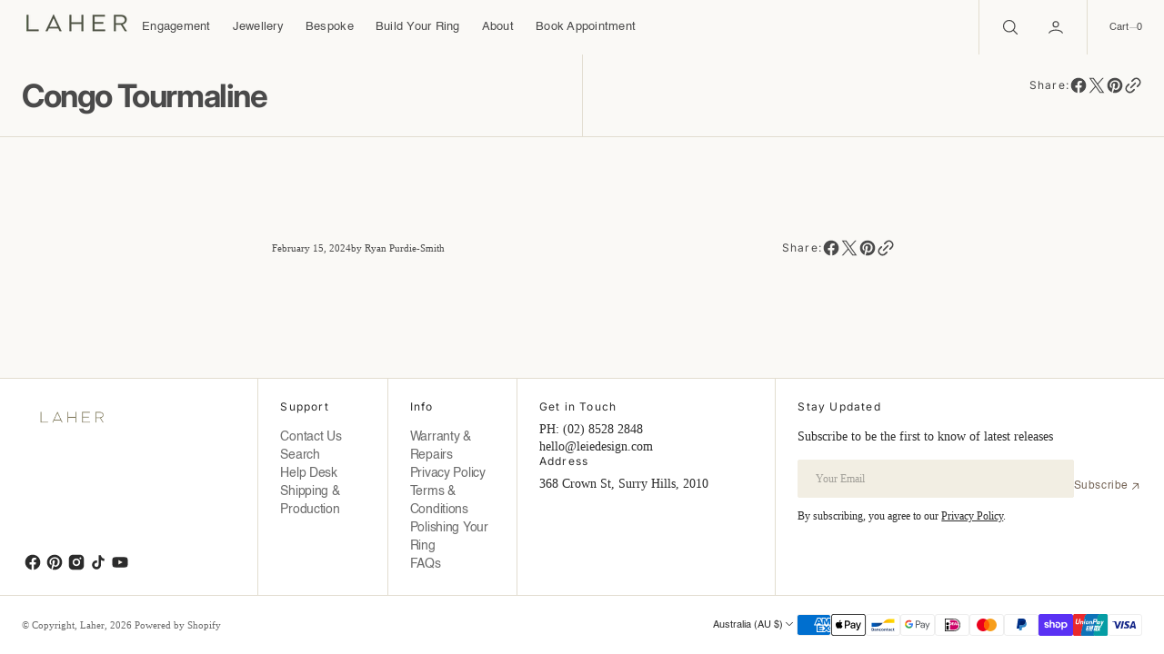

--- FILE ---
content_type: text/css
request_url: https://laher.co/cdn/shop/t/77/assets/base.css?v=44930887722955591981758342936
body_size: 15674
content:
@charset "UTF-8";:root{--color-error: 220, 119, 62;--color-success: 34, 146, 92;--duration-short: .1s;--duration-button: .2s;--duration-default: .25s;--duration-long: .5s;--menu-shadow-alpha: .08;--alpha-link: .5;--alpha-button-background: 1;--alpha-button-border: 1;--alpha-placeholder-input: .4;--header-z-index: 1000;--swiper-navigation-color: rgb(var(--color-foreground));--swiper-pagination-color: rgb(var(--color-foreground));--container-width: 192rem;--main-padding: 2.4rem;--viewport-height: 100dvh}[data-scheme=dark] .placeholder-svg{filter:brightness(.5) grayscale(1)}[data-scheme=dark] #shopify-product-reviews .spr-form-review-body>.spr-form-input textarea,[data-scheme=dark] #shopify-product-reviews .spr-form-input.spr-form-input-text,[data-scheme=dark] #shopify-product-reviews .spr-form-input.spr-form-input-email{background:#1f1f1f}[data-scheme=dark] #shopify-product-reviews .spr-icon:before{color:rgb(var(--color-foreground))}@media (prefers-color-scheme: dark){[data-scheme=auto] .placeholder-svg{filter:brightness(.5) grayscale(1)}[data-scheme=auto] #shopify-product-reviews .spr-form-review-body>.spr-form-input textarea,[data-scheme=auto] #shopify-product-reviews .spr-form-input.spr-form-input-text,[data-scheme=auto] #shopify-product-reviews .spr-form-input.spr-form-input-email{background:#1f1f1f}[data-scheme=auto] #shopify-product-reviews .spr-icon:before{color:rgb(var(--color-foreground))}}.container-small,.container-page,.container,.container-fluid{width:100%;padding-right:var(--main-padding);padding-left:var(--main-padding);margin-right:auto;margin-left:auto;max-width:var(--container-width)}.container-page .shopify-policy__title{padding-top:2.4rem}.container-page .shopify-policy__title h1{text-transform:capitalize}.container-page .shopify-policy__body{position:relative}.container-page .shopify-policy__body:before{content:"";left:-100vw;width:300vw;height:.1rem;position:absolute;background:rgb(var(--color-border));bottom:-24px}.container-small{--small-padding: var(--main-padding);padding-right:var(--small-padding);padding-left:var(--small-padding)}@media screen and (min-width: 1100px){.container-small{--small-padding: calc(var(--main-padding) / 2)}}@media screen and (min-width: 1560px){.container-small{--small-padding: var(--main-padding)}}html{-moz-text-size-adjust:none;-webkit-text-size-adjust:none;text-size-adjust:none}.no-js:not(html){display:none!important}html.no-js .no-js:not(html){display:block!important}html.no-js .no-js:not(html).product__media-list__container--large{display:grid!important}.no-js-inline{display:none!important}html.no-js .no-js-inline{display:inline-block!important}html.js .js-hidden{display:none!important}html.no-js .no-js-block{display:block!important}html.no-js .no-js-hidden{display:none!important}.page-width{max-width:139.6rem;margin:0 auto;padding:0 2.5rem}input[type=radio]:focus-visible+label,input[type=checkbox]:focus-visible+label,*:focus-visible{outline:.2rem solid rgba(var(--color-foreground),.5);outline-offset:.3rem;box-shadow:0 0 .2rem rgba(var(--color-foreground),.3)}@media screen and (min-width: 750px){.page-width{padding:0 5rem}.page-width--narrow{padding:0 9rem}}@media screen and (min-width: 990px){.page-width--narrow{max-width:72.6rem;padding:0}}.spaced-section{position:relative;background-color:rgb(var(--color-background))}.section-border-top{padding-top:5rem}.section-border-top__inner{position:relative}.section-border-top__inner:before{content:"";position:absolute;width:calc(100% - 17.6rem);height:1px;left:50%;transform:translate(-50%);top:-5rem;background-color:rgba(var(--color-foreground),.2)}@media screen and (min-width: 990px){.section-border-top{padding-top:10rem}}body{-webkit-font-smoothing:antialiased}body,.color-inverse{color:rgb(var(--color-foreground));background-color:rgb(var(--color-background));line-height:var(--font-body-line-height)}.list-unstyled{margin:0;padding:0;list-style:none}.hidden{display:none!important}.visually-hidden{position:absolute!important;overflow:hidden;width:1px;height:1px;margin:-1px;padding:0;border:0;clip:rect(0 0 0 0);word-wrap:normal!important}.visually-hidden--inline{margin:0;height:1em}.visibility-hidden{visibility:hidden}.skip-to-content-link:focus{z-index:9999;position:inherit;overflow:auto;width:auto;height:auto;clip:auto}.overflow-hidden-tablet,.overflow-hidden{overflow:hidden}summary{cursor:pointer;list-style:none;position:relative}summary .icon-caret{position:absolute;height:2rem;right:0;top:calc(50% - 1rem)}summary::-webkit-details-marker{display:none}.disclosure-has-popup{position:relative}.disclosure-has-popup[open]>summary:before{position:fixed;top:0;right:0;bottom:0;left:0;z-index:2;display:block;cursor:default;content:" ";background:transparent}.disclosure-has-popup>summary:before{display:none}.disclosure-has-popup[open]>summary+*{z-index:10}@keyframes translate{0%{transform:translateZ(0)}to{transform:translate3d(-40rem,0,0)}}@keyframes fade{0%{opacity:0}to{opacity:1}}@keyframes link-hover{0%{width:100%}50%{width:0}to{width:100%}}[data-scheme=dark] .icon-account-order-none circle+path{stroke:rgb(var(--color-background))}@media (prefers-color-scheme: light){.header-main-section:not(.shopify-section-header-sticky.animate) .header-wrapper--overlay .header__heading .header__heading-logo--overlay,.header-main-section:not(.shopify-section-header-sticky.animate) .header-wrapper--overlay .header__heading-link .header__heading-logo--overlay{display:block}.header-main-section:not(.shopify-section-header-sticky.animate) .header-wrapper--overlay .header__heading .header__heading-logo:not(.header__heading-logo--overlay),.header-main-section:not(.shopify-section-header-sticky.animate) .header-wrapper--overlay .header__heading-link .header__heading-logo:not(.header__heading-logo--overlay){display:none}.header-main-section:not(.shopify-section-header-sticky.animate) .header-wrapper--overlay .header__heading .header__heading-logo:only-child,.header-main-section:not(.shopify-section-header-sticky.animate) .header-wrapper--overlay .header__heading-link .header__heading-logo:only-child{display:block!important}.header-main-section:not(.shopify-section-header-sticky.animate) .header-wrapper--overlay .header__offcanvas .header__heading-logo--overlay{display:none}.header-main-section:not(.shopify-section-header-sticky.animate) .header-wrapper--overlay .header__offcanvas .header__heading-logo:not(.header__heading-logo--overlay){display:block}.header__heading-logo:first-child:nth-last-child(2){display:block}.header__heading-logo:first-child:nth-last-child(2)~.header__heading-logo{display:none}}@media (prefers-color-scheme: dark){.header__heading-logo:first-child:nth-last-child(2){display:none}.header__heading-logo:first-child:nth-last-child(2)~.header__heading-logo{display:block}.header__heading-logo:first-child:nth-last-child(1){display:none}.header__heading-logo:only-child{display:block!important}}[data-scheme=light] .header__heading-logo:first-child:nth-last-child(2){display:block}[data-scheme=light] .header__heading-logo:first-child:nth-last-child(2)~.header__heading-logo{display:none}[data-scheme=light] .header-main-section:not(.shopify-section-header-sticky.animate) .header-wrapper--overlay .header__heading .header__heading-logo--overlay,[data-scheme=light] .header-main-section:not(.shopify-section-header-sticky.animate) .header-wrapper--overlay .header__heading-link .header__heading-logo--overlay{display:block}[data-scheme=light] .header-main-section:not(.shopify-section-header-sticky.animate) .header-wrapper--overlay .header__heading .header__heading-logo:not(.header__heading-logo--overlay),[data-scheme=light] .header-main-section:not(.shopify-section-header-sticky.animate) .header-wrapper--overlay .header__heading-link .header__heading-logo:not(.header__heading-logo--overlay){display:none}[data-scheme=light] .header-main-section:not(.shopify-section-header-sticky.animate) .header-wrapper--overlay .header__heading .header__heading-logo:only-child,[data-scheme=light] .header-main-section:not(.shopify-section-header-sticky.animate) .header-wrapper--overlay .header__heading-link .header__heading-logo:only-child{display:block!important}[data-scheme=light] .header-main-section:not(.shopify-section-header-sticky.animate) .header-wrapper--overlay .header__offcanvas .header__heading-logo--overlay{display:none}[data-scheme=light] .header-main-section:not(.shopify-section-header-sticky.animate) .header-wrapper--overlay .header__offcanvas .header__heading-logo:not(.header__heading-logo--overlay){display:block}[data-scheme=dark] .header__heading-logo:first-child:nth-last-child(2){display:none}[data-scheme=dark] .header__heading-logo:first-child:nth-last-child(2)~.header__heading-logo{display:block}[data-scheme=dark] .header__heading-logo:first-child:nth-last-child(1){display:none}[data-scheme=dark] .header__heading-logo:only-child{display:block!important}[data-scheme=dark] .header-main-section:not(.shopify-section-header-sticky.animate) .header-wrapper--overlay .header__offcanvas .header__heading-logo--overlay{display:block}[data-scheme=dark] .header-main-section:not(.shopify-section-header-sticky.animate) .header-wrapper--overlay .header__offcanvas .header__heading-logo:not(.header__heading-logo--overlay){display:none}button,input,textarea{font-size:inherit;font-family:inherit;font-weight:inherit;color:inherit}.background{background:rgb(var(--color-background));background:var(--gradient-background);background-attachment:fixed}p{color:rgb(var(--color-foreground))}#shopify-product-reviews .spr-container,#shopify-product-reviews .spr-review,#shopify-product-reviews .spr-form{border:0}#shopify-product-reviews .spr-container{padding:0}#shopify-product-reviews .spr-summary-caption{font-size:1.6rem;font-weight:500;color:rgba(var(--color-foreground),.7)}#shopify-product-reviews .spr-header-title{display:none}#shopify-product-reviews .spr-summary{display:flex;align-items:center;flex-wrap:wrap;gap:.8rem;margin-bottom:0;text-align:left;justify-content:flex-start}#shopify-product-reviews .spr-summary:before{display:none}#shopify-product-reviews .spr-summary-actions{width:100%}#shopify-product-reviews .spr-summary-actions-newreview,#shopify-product-reviews .spr-button{float:unset;display:inline-flex;justify-content:center;align-items:center;min-height:5.6rem;padding:1rem 2.8rem;margin-top:2rem;font-family:var(--font-button-family);font-weight:var(--font-button-weight);font-style:var(--font-button-style);text-transform:var(--font-button-text-transform);letter-spacing:calc(var(--font-button-letter-spacing) * .1);position:relative;box-sizing:border-box;text-decoration:none;border:0;border-radius:var(--border-radius-button);transition:var(--duration-default);font-size:1.5rem;line-height:1.2;-webkit-appearance:none;appearance:none;cursor:pointer;overflow:hidden;z-index:1;background-color:rgba(var(--color-button));color:rgb(var(--color-button-text))}#shopify-product-reviews .spr-summary-actions-newreview:hover,#shopify-product-reviews .spr-button:hover{background-color:rgb(var(--color-button-hover));color:rgb(var(--color-button-text-hover))}#shopify-product-reviews .spr-reviews{margin-top:3.2rem}#shopify-product-reviews .spr-review{margin:0;display:grid;grid-template-rows:1fr auto;margin-bottom:1rem;break-inside:avoid;border-radius:var(--border-radius-button);padding:3.2rem 0;position:relative}#shopify-product-reviews .spr-review:first-child{margin-top:0;padding-top:0}#shopify-product-reviews .spr-review:last-child{padding-bottom:0}#shopify-product-reviews .spr-review:not(:last-child):after{content:"";position:absolute;display:block;width:100%;height:1px;left:0;bottom:0;background-color:rgba(var(--color-foreground),.2)}#shopify-product-reviews .shopify-product-reviews{margin:0}#shopify-product-reviews .spr-review-header-title{margin-bottom:1.2rem;font-size:2rem}#shopify-product-reviews .spr-review-header-starratings{margin-bottom:.5rem;width:100%}#shopify-product-reviews .spr-review-content-body{font-size:1.4rem;line-height:2.1rem;color:rgb(var(--color-foreground-title))}@media (min-width: 750px){#shopify-product-reviews .spr-review-content-body{font-size:1.6rem}}#shopify-product-reviews .spr-review-header-byline{font-size:1.5rem;font-style:var(--font-heading-style);color:rgba(var(--color-foreground-secondary),.5);margin-bottom:1.2rem}#shopify-product-reviews .spr-review-header-byline strong:first-child{font-family:var(--font-heading-family);font-style:var(--font-heading-style);font-weight:var(--font-heading-weight);color:rgb(var(--color-foreground-title))}#shopify-product-reviews .spr-review-header-byline strong:last-child{color:rgba(var(--color-foreground-secondary),.5)}#shopify-product-reviews .spr-review-reportreview{font-size:1.3rem;line-height:2rem;color:rgba(var(--color-foreground-secondary));text-decoration-color:inherit;transition:all var(--duration-default) ease}#shopify-product-reviews .spr-review-reportreview:hover{color:rgba(var(--color-foreground-secondary),.6)}#shopify-product-reviews .spr-form{background-color:rgb(var(--color-background-input));padding:4rem;margin-top:3.2rem}#shopify-product-reviews .spr-form-title{width:100%;font-size:3.2rem;line-height:3.8rem;color:rgb(var(--color-foreground-title));margin-bottom:3.2rem}#shopify-product-reviews .spr-review-footer{margin-bottom:0!important}#shopify-product-reviews .spr-form-label{display:none}#shopify-product-reviews .spr-form-input.spr-form-input-text,#shopify-product-reviews .spr-form-input.spr-form-input-email{width:100%;min-height:5.8rem;padding:1.6rem 2rem;font-family:var(--font-heading-family);font-style:var(--font-heading-style);font-size:1.6rem;font-weight:400;-webkit-appearance:none;appearance:none;color:rgb(var(--color-foreground-title));background-color:#fff;border:.2rem solid rgb(var(--color-border-input));border-radius:var(--border-radius-button);box-sizing:border-box;transition:border var(--duration-default);overflow:hidden;position:relative;margin-bottom:2.4rem}#shopify-product-reviews .spr-form-input.spr-form-input-text::placeholder,#shopify-product-reviews .spr-form-input.spr-form-input-email::placeholder{font-size:1.6rem;font-weight:400;color:rgb(var(--color-foreground-secondary))}#shopify-product-reviews .spr-form-input.spr-form-input-text:hover:not(:focus),#shopify-product-reviews .spr-form-input.spr-form-input-email:hover:not(:focus){border-color:rgb(var(--color-accent))}#shopify-product-reviews .spr-form-input.spr-form-input-text:focus,#shopify-product-reviews .spr-form-input.spr-form-input-email:focus{border-color:rgb(var(--color-accent));outline:none}#shopify-product-reviews .spr-form-input.spr-form-input-text:focus::placeholder,#shopify-product-reviews .spr-form-input.spr-form-input-email:focus::placeholder{opacity:0}#shopify-product-reviews .spr-form>form{display:flex;flex-direction:column}#shopify-product-reviews fieldset.spr-form-contact{order:1}#shopify-product-reviews fieldset.spr-form-actions{order:2}#shopify-product-reviews .spr-form-review{display:flex;flex-direction:column}#shopify-product-reviews .spr-form-review-rating{margin-bottom:4rem}#shopify-product-reviews .spr-form-contact-name,#shopify-product-reviews .spr-form-contact-email,#shopify-product-reviews .spr-form-contact-location,#shopify-product-reviews .spr-form-review-title,#shopify-product-reviews .spr-form-review-body{margin:0}#shopify-product-reviews .spr-form-review-body{margin-bottom:2.4rem}#shopify-product-reviews .spr-form-review-body>.spr-form-input{height:8.8rem!important}#shopify-product-reviews .spr-form-review-body>.spr-form-input textarea{border:0;padding:1.6rem 2rem;resize:none;font-family:var(--font-heading-family);font-style:var(--font-heading-style);font-size:1.6rem;font-weight:400;color:rgb(var(--color-foreground-title));background-color:#fff;top:0;right:0;bottom:0;left:0;height:100%;min-height:unset}#shopify-product-reviews .spr-form-review-body>.spr-form-input textarea::placeholder{font-size:1.6rem;font-weight:400;color:rgb(var(--color-foreground-secondary))}#shopify-product-reviews .spr-form-review-body>.spr-form-input textarea:focus{border:0;outline:none}#shopify-product-reviews .spr-form-review-body>.spr-form-input textarea:focus::placeholder{opacity:0}#shopify-product-reviews .spr-form-actions input[type=submit]{margin-top:.8rem}#shopify-product-reviews .spr-form-message-error{border:.2rem solid rgb(var(--color-button));border-radius:var(--border-radius-button);color:rgb(var(--color-foreground-title));background-color:rgb(var(--color-background-card))}#shopify-product-reviews .spr-pagination{border:0}#shopify-product-reviews .spr-pagination>div{display:flex;align-items:center;justify-content:center;gap:1.6rem}#shopify-product-reviews .spr-pagination-next,#shopify-product-reviews .spr-pagination-prev{position:relative;right:unset;left:unset}#shopify-product-reviews .spr-pagination-next a,#shopify-product-reviews .spr-pagination-prev a{font-size:1.6rem;font-weight:var(--font-heading-card-weight);color:rgb(var(--color-foreground));text-decoration:none;transition:var(--duration-default)}#shopify-product-reviews .spr-pagination-next a:hover,#shopify-product-reviews .spr-pagination-prev a:hover{opacity:.5}#shopify-product-reviews .spr-pagination-page{position:relative;display:flex;justify-content:center;align-items:center;width:4rem;height:4rem;padding:0;border-radius:.5rem;transition:background-color var(--duration-default)}#shopify-product-reviews .spr-pagination-page a{display:flex;justify-content:center;align-items:center;width:100%;height:100%;font-size:1.6rem;font-weight:var(--font-heading-card-weight);color:rgb(var(--color-foreground));text-decoration:none}#shopify-product-reviews .spr-pagination-page:not(.is-active):hover,#shopify-product-reviews .spr-pagination-page:focus{background-color:rgb(var(--color-background-secondary))}#shopify-product-reviews .spr-pagination-page.is-active{color:rgb(var(--color-background-input));background-color:rgb(var(--color-button))}#shopify-product-reviews .spr-pagination-page:not(.is-active):hover{background-color:rgb(var(--color-background-secondary))}#shopify-product-reviews .spr-icon{display:inline-flex}#shopify-product-reviews .spr-icon+.spr-icon{margin-left:.2rem}#shopify-product-reviews .spr-icon:before{color:rgba(var(--color-button))}.spr-starrating{margin-bottom:2rem}.shopify-challenge__container{padding:2rem 0}.shopify-challenge__container .shopify-challenge__message{font-size:4.2rem;font-weight:600}.shopify-challenge__container #g-recaptcha{margin-bottom:1.6rem}.shopify-policy__title{text-align:left}@media (max-width: 990px){.icon-large{width:66px;height:66px}.icon-medium{width:44px;height:44px}}.section_border_top{border-top:1px solid rgba(var(--color-border))}.section_border_bottom{border-bottom:1px solid rgba(var(--color-border))}.fix-paddings{padding-top:3.2rem!important;padding-bottom:3.2rem!important}@media screen and (min-width: 1100px){.fix-paddings{padding-top:var(--main-padding)!important;padding-bottom:var(--main-padding)!important}}.copy-wrapper{position:relative}.copy-wrapper .tooltip{visibility:hidden;text-align:center;background-color:#2b2b2b4d;color:#fff;border-radius:var(--border-radius-media);padding:5px 10px;position:absolute;z-index:1;bottom:125%;left:-50%;transform:translate(-50%);font-size:12px}.copy-wrapper .tooltip.show{visibility:visible}.dynamic-image .desktop_image,.dynamic-image .desktop_video{display:none}@media (min-width: 576px){.dynamic-image .desktop_image,.dynamic-image .desktop_video{display:block}}@media (min-width: 576px){.dynamic-image .mobile_image,.dynamic-image .mobile_video{display:none}}[dir=rtl] .header-top .container{padding-left:0;padding-right:var(--main-padding)}@media screen and (min-width: 576px){[dir=rtl] .slideshow .swiper-controllers{left:0;right:auto}}[dir=rtl] .slideshow .swiper-controllers .swiper-pagination:not(:only-child){margin-left:2.4rem}[dir=rtl] .slideshow .slideshow-slide__text-left,[dir=rtl] .slideshow .slideshow-slide__text-left .slideshow-slide__desc{margin:auto 0 auto auto!important;text-align:right!important}[dir=rtl] .slideshow .slideshow-slide_full-screen_text .slideshow-slide__text{padding-left:0;padding-right:0}@media screen and (min-width: 750px){[dir=rtl] .slideshow .slideshow-slide_full-screen_text .slideshow-slide__text{padding-right:2rem}}@media screen and (min-width: 1100px){[dir=rtl] .slideshow .slideshow-slide_full-screen_text .slideshow-slide__text{padding-right:4rem}}[dir=rtl] .slideshow .swiper-button.swiper-button-prev{order:1}[dir=rtl] .tabs .tabs-list .tab__item:before{right:0;left:auto}@media screen and (min-width: 1100px){[dir=rtl] .tabs .tabs_left-wrapper{border-left:1px solid rgb(var(--color-border));border-right:0}}@media screen and (min-width: 1100px){[dir=rtl] .tabs .tabs_heading-wrapper{border-left:1px solid rgb(var(--color-border));border-right:0}}@media screen and (min-width: 1100px){[dir=rtl] .tabs .tabs_heading{transform:none}}[dir=rtl] .collapsible-content-block .accordion:before{right:0;left:auto}[dir=rtl] .product-markers .product-markers__card{right:-12px;left:auto}@media screen and (min-width: 990px){[dir=rtl] .product-markers .product-markers__card .card-horizontal-wrapper .card__button{padding:0 0 0 2.4rem}}[dir=rtl] .product-markers .card-wrapper .button-label-count,[dir=rtl] .product-markers .product-markers-content .card__button{padding-left:2.4rem}[dir=rtl] .cards-grid__item:nth-child(1) .cards-grid__item_border{left:calc(var(--col-gap) / -2);right:auto}@media screen and (min-width: 990px){[dir=rtl] .cards-grid .cards-grid__hide{padding-right:2.4rem;padding-left:0}}@media screen and (min-width: 990px){[dir=rtl] .cards-grid .cards-grid__wrapper-box .section-header__title{border-left:.1rem solid rgba(var(--color-border));border-right:none}}@media screen and (min-width: 990px){[dir=rtl] .cards-grid .cards-grid__wrapper-box .section-header__title{padding:2.4rem 1.9rem 2.4rem 4.3rem}}@media screen and (min-width: 990px){[dir=rtl] .cards-grid .cards-grid__wrapper-box .section-header__title .section-header__text{transform:none}}[dir=rtl] .product__info-wrapper{border-right:1px solid rgb(var(--color-border));border-left:none}@media screen and (min-width: 1100px){[dir=rtl] .featured-blogs .blog__box-type1 .blog__posts .blog__post.article:nth-child(4):before{right:0;left:auto}}@media screen and (min-width: 1100px){[dir=rtl] .featured-blogs .blog__post:not(.hide_border):after{left:0;right:auto}}@media screen and (min-width: 1100px){[dir=rtl] .image-banner__column{padding:6.4rem 6.4rem 2.4rem 2.4rem}}[dir=rtl] .newsletter .newsletter-form__field-wrapper .newsletter-form__field+label{right:0;left:auto}[dir=rtl] .newsletter .newsletter-form__field-wrapper .newsletter-form__field{text-align:right}@media screen and (min-width: 576px){[dir=rtl] .multicolumn .border-item .multicolumn-card:before{left:calc(var(--gap) / -2);right:auto}}[dir=rtl] .contact .form-asterisk{padding-right:.5rem}@media screen and (min-width: 576px){[dir=rtl] .collection-grid .border-item .collection-grid__cards:before{left:calc(var(--gap) / -2);right:auto}}@media screen and (min-width: 1100px){[dir=rtl] .countdown .countdown_left-wrapper{border-left:1px solid rgb(var(--color-border));border-right:none}}@media screen and (min-width: 1100px){[dir=rtl] .countdown .countdown_heading-wrapper{border-left:1px solid rgb(var(--color-border));border-right:none}}@media screen and (min-width: 576px){[dir=rtl] .our-team .border-item .our-team__cards:before{left:calc(var(--gap) / -2);right:auto}}[dir=rtl] .popular-products .border-item:after{right:auto;transform:none;left:calc(0px - var(--col-gap) / 2)}[dir=rtl] .collection-product-list .collection-grid-card:after{left:calc(var(--gap) / 2 * -1);right:auto}[dir=rtl] .testimonials .testimonials-tabs__item{border-left:1px solid rgb(var(--color-border));border-right:none}[dir=rtl] .video-banner__wrapper{right:0;left:auto}[dir=rtl] .video-banner .video-banner__block--center{right:auto}[dir=rtl] .featured-blogs .blog__box-type2 .blog__posts .blog__post.article:nth-child(4n):before{right:-50vw;left:auto}@media screen and (min-width: 1100px){[dir=rtl] .featured-blogs .blog__box-type1 .blog__posts .blog__post.article:nth-child(6):before,[dir=rtl] .featured-blogs .blog__box-type1 .blog__posts .blog__post.article:nth-child(10):before{right:-50vw;left:auto}}[dir=rtl] .article-card .article-card__title{padding-left:3.75vw;padding-right:0}[dir=rtl] .field input[type=text],[dir=rtl] .field input[type=email],[dir=rtl] .field input[type=tel],[dir=rtl] .field input[type=password],[dir=rtl] .field .field__input{text-align:right}[dir=rtl] .search__form__wrapper .field__input+label{right:4rem;left:auto}[dir=rtl] .search__button{right:0;left:auto;padding-right:2rem;padding-left:.6rem}[dir=rtl] .search__buttons{left:1.3rem;right:auto}[dir=rtl] .header__submenu .header__submenu{right:100%;left:auto}[dir=rtl] .drawer__inner{transform:translate(-100%)}[dir=rtl] .drawer__header{padding-right:2.4rem;padding-left:0}@media screen and (min-width: 576px){[dir=rtl] .collection-list .border-item:before{left:0;right:auto}}[dir=rtl] .collection-product-list .collection-grid-card:before{right:calc(var(--gap) / 2 * -1);left:auto}[dir=rtl] .main-blog .border-item:after{left:calc(var(--col-gap) / 2 * -1);right:auto;transform:none}[dir=rtl] .facets-container-main .facets__container{border-left:1px solid rgb(var(--color-border));border-right:none;padding-left:2.4rem;padding-right:0}[dir=rtl] .facets__disclosure:not(.last-item):after{left:-24px;right:auto}[dir=rtl] .price dd:not(:last-child){margin:0 0 0 .8rem}@media (min-width: 576px){[dir=rtl] .product__media-sublist{border-left:1px solid rgb(var(--color-border));border-right:none}}[dir=rtl] .product-popup-modal__toggle{left:-1.8rem;right:auto}@media screen and (min-width: 1100px){[dir=rtl] .article-template .article-template__box{border-right:1px solid rgba(var(--color-border));border-left:none}}@media screen and (min-width: 1100px){[dir=rtl] .article-template .article-template__box .article-template__img_box{padding-right:2.4rem;padding-left:0}}@media screen and (min-width: 1100px){[dir=rtl] .article-template__header .breadcrumb{padding-right:2.4rem;padding-left:0}}@media screen and (min-width: 1100px){[dir=rtl] .article-template .article-template__box .article-template__meta{padding-right:2.4rem;padding-left:0}}@media screen and (max-width: 576px){[dir=rtl] .collection-results .template-search__item:not(:first-child):before{right:-50vw;left:auto}}@media screen and (min-width: 576px) and (max-width: 990px){[dir=rtl] .collection-results .template-search__item:not(:nth-child(2n)):after{left:0;right:auto}[dir=rtl] .collection-results .template-search__item:not(:first-child):nth-child(odd):before{right:-50vw;left:auto}}@media screen and (min-width: 990px) and (max-width: 1100px){[dir=rtl] .collection-results .template-search__item:not(:nth-child(3n)):after{left:0;right:auto}[dir=rtl] .collection-results .template-search__item:not(:first-child):nth-child(3n+1):before{right:-50vw;left:auto}}@media screen and (min-width: 1100px){[dir=rtl] .collection-results .template-search__item:not(:nth-child(4n)):after{left:0;right:auto}[dir=rtl] .collection-results .template-search__item:not(:first-child):nth-child(4n+1):before{right:-50vw;left:auto}}[dir=rtl] .featured-blogs .blog__box-type1 .blog__post:not(:nth-child(odd)):after,[dir=rtl] .featured-blogs .blog__box-type2 .blog__post:not(:nth-child(odd)):after{left:0;right:auto}[dir=rtl] .header .header__localization,[dir=rtl] .header__search,[dir=rtl] .header__account,[dir=rtl] .header__icon.header__icon--cart{border-right:.1rem solid rgb(var(--color-border));border-left:none}[dir=rtl] .shopify-section-header.header-overlay.color-inverse .header__search+.header__account{border-right:none}[dir=rtl] .shopify-section-header.header-overlay.color-inverse .header__account,[dir=rtl] .shopify-section-header.header-overlay.color-inverse .header__search,[dir=rtl] .shopify-section-header.header-overlay.color-inverse .header .header__localization,[dir=rtl] .shopify-section-header.header-overlay.color-inverse .header__icon.header__icon--cart{border-right:.1rem solid rgba(255,255,255,.25);border-left:none}[dir=rtl] .header-mega-menu .mega-menu_list .mega-menu_additional_menu+.header-mega-menu__have-submenu__list{border-right:.1rem solid rgb(var(--color-border));border-left:none}[dir=rtl] .header-mega-menu__submenu{right:calc(100% + 2.4rem);left:auto;border-right:.1rem solid rgb(var(--color-border));border-left:none}[dir=rtl] .search-modal .search-modal_top .container{padding-right:var(--main-padding);padding-left:0}[dir=rtl] .search-modal .modal-close-button{border-right:.1rem solid rgb(var(--color-border));border-left:none}@media screen and (max-width: 1099px){[dir=rtl] .header-top__right{margin-right:auto;margin-left:0}}[dir=rtl] .menu-drawer{transform:translate(100%)}@media screen and (min-width: 1100px){[dir=rtl] .footer__blocks-wrapper .footer-block{border-left:1px solid rgb(var(--color-border));border-right:none}}[dir=rtl] .login-wrapper .login__field .field__password-type{left:0;right:auto;transform:translate(50%)}[dir=rtl] .burger-drawer .drawer__inner{transform:translate3d(100%,0,0)}h1,h2,h3,h4,h5,h6,.h0,.h1,.h2,.h3,.h4,.h5,.h6{font-family:var(--font-heading-family);font-style:var(--font-heading-style);font-weight:var(--font-heading-weight);letter-spacing:calc(var(--font-heading-letter-spacing) * .1);color:rgb(var(--color-foreground-title));line-height:var(--font-heading-line-height);text-transform:var(--font-heading-text-transform);word-wrap:break-word;max-width:100%;margin:0 0 1.4rem}.h0{font-size:4.2rem}@media only screen and (min-width: 750px){.h0{font-size:4.2rem}}@media only screen and (min-width: 1100px){.h0{font-size:7.2rem}}@media only screen and (min-width: 1540px){.h0{font-size:10.4rem}}h1,.h1{font-size:calc(var(--font-heading-h1-scale) * 3rem)}@media only screen and (min-width: 750px){h1,.h1{font-size:calc(var(--font-heading-h1-scale) * 3.2rem)}}@media only screen and (min-width: 1100px){h1,.h1{font-size:calc(var(--font-heading-h1-scale) * 4.2rem)}}@media only screen and (min-width: 1360px){h1,.h1{font-size:calc(var(--font-heading-h1-scale) * 5rem)}}h2,.h2{font-size:calc(var(--font-heading-h2-scale) * 2.4rem)}@media only screen and (min-width: 750px){h2,.h2{font-size:calc(var(--font-heading-h2-scale) * 2.8rem)}}@media only screen and (min-width: 1100px){h2,.h2{font-size:calc(var(--font-heading-h2-scale) * 3.5rem)}}@media only screen and (min-width: 1360px){h2,.h2{font-size:calc(var(--font-heading-h2-scale) * 4rem)}}h3,.h3{font-size:calc(var(--font-heading-h3-scale) * 2.2rem)}@media only screen and (min-width: 750px){h3,.h3{font-size:calc(var(--font-heading-h3-scale) * 2.4rem)}}@media only screen and (min-width: 1100px){h3,.h3{font-size:calc(var(--font-heading-h3-scale) * 3rem)}}@media only screen and (min-width: 1360px){h3,.h3{font-size:calc(var(--font-heading-h3-scale) * 3.4rem)}}h4,.h4{font-size:calc(var(--font-heading-h4-scale) * 2rem)}@media only screen and (min-width: 1100px){h4,.h4{font-size:calc(var(--font-heading-h4-scale) * 2.4rem)}}@media only screen and (min-width: 1360px){h4,.h4{font-size:calc(var(--font-heading-h4-scale) * 2.6rem)}}h5,.h5{font-size:calc(var(--font-heading-h5-scale) * 1.6rem)}@media only screen and (min-width: 1360px){h5,.h5{font-size:calc(var(--font-heading-h5-scale) * 1.8rem)}}h6,.h6{font-size:calc(var(--font-heading-h6-scale) * 1.2rem)}@media only screen and (min-width: 1100px){h6,.h6{font-size:calc(var(--font-heading-h6-scale) * 1.4rem)}}@media only screen and (min-width: 1360px){h6,.h6{font-size:calc(var(--font-heading-h6-scale) * 1.6rem)}}.h7{font-size:calc(var(--font-body-scale) * 1rem)}a{color:rgba(var(--color-foreground));text-decoration-color:rgb(var(--color-foreground));text-underline-offset:.3rem}table:not([class]){table-layout:fixed;border-collapse:collapse;font-size:1.4rem;border-style:hidden;box-shadow:0 0 0 .1rem rgba(var(--color-foreground),.2)}table:not([class]) td,table:not([class]) th{padding:1em;border:.1rem solid rgba(var(--color-foreground),.2)}a:empty,ul:empty,dl:empty,section:empty,article:empty,p:empty,h1:empty,h2:empty,h3:empty,h4:empty,h5:empty,h6:empty{display:none}hr{display:block;margin-block:5rem;width:100%;height:.1rem;background-color:rgb(var(--color-border));border:none}@media screen and (min-width: 750px){hr{margin-block:16rem}}.caption{font-size:1rem;letter-spacing:.07rem;line-height:1.7}@media screen and (min-width: 750px){.caption{font-size:1.2rem}}.caption-with-letter-spacing{margin-top:1rem;font-size:1.2rem}.caption-large,.form__label{font-weight:700;color:rgba(var(--color-foreground))}@media screen and (max-width: 749px){.small-hide{display:none}}@media screen and (max-width: 749px){.small-hide{display:none!important}}@media screen and (min-width: 750px) and (max-width: 989px){.medium-hide{display:none!important}}@media screen and (min-width: 990px){.large-up-hide{display:none!important}}.center{text-align:center}.right{text-align:right}.uppercase{text-transform:uppercase}.light{opacity:.7}.link{cursor:pointer;display:inline-block;border:none;box-shadow:none;text-decoration:underline;text-underline-offset:.3rem;color:rgb(var(--color-link));background-color:transparent;font-size:1.5rem;transition:var(--duration-default)}.link--text{color:rgb(var(--color-foreground));transition:var(--duration-default)}.circle-divider:after{content:"\2022";margin:0 8px}.circle-divider:last-of-type:after{display:none}.line-divider{align-items:center;justify-content:center}.line-divider:after{content:"";display:inline-flex;width:15px;height:1px;margin:0 8px;background:rgba(var(--color-foreground),.6)}.line-divider:last-of-type:after{display:none}.full-unstyled-link,.unstyled-link{text-decoration:none;color:currentColor}.full-unstyled-link{display:block}.placeholder{background-color:rgba(var(--color-foreground),.04);color:rgba(var(--color-foreground),.55);fill:rgba(var(--color-foreground),.55)}details>*{box-sizing:border-box}.break{word-break:break-word}@media (prefers-reduced-motion){.motion-reduce{transition:none!important}}.underlined-link{color:rgba(var(--color-link),var(--alpha-link));text-underline-offset:.3rem;text-decoration-thickness:.1rem;transition:text-decoration-thickness ease .1s}.underlined-link:hover{color:rgb(var(--color-link));text-decoration-thickness:.2rem}.link-hover-line{position:relative}.link-hover-line:after{position:absolute;bottom:0;left:0;right:0;content:"";width:0;height:.1rem;background-color:currentColor;transition:width var(--duration-default)}.link-hover-line:hover:after{width:100%}.link-hover-line-outer>span{position:relative}.link-hover-line-outer>span:after{position:absolute;bottom:-.3rem;left:0;right:0;content:"";width:0;height:.1rem;background-color:rgb(var(--color-accent));transition:width var(--duration-default)}.link-hover-line-outer:hover>span:after{width:100%}.link-hover-arrow svg{opacity:0;transition:opacity var(--duration-default)}.link-hover-arrow:hover svg{opacity:1}.richtext__content p{margin:0 0 2rem}.richtext__content p:last-child{margin:0}.small-font{font-size:calc(var(--font-body-scale-xs) * .9rem)}@media only screen and (min-width: 1360px){.small-font{font-size:calc(var(--font-body-scale-xs) * 1rem)}}.medium-font{font-size:calc(var(--font-body-scale-s) * .9rem)}@media only screen and (min-width: 1360px){.medium-font{font-size:calc(var(--font-body-scale-s) * 1rem)}}.large-font{font-size:calc(var(--font-body-scale-l) * .8rem)}@media only screen and (min-width: 1100px){.large-font{font-size:calc(var(--font-body-scale-l) * .9rem)}}@media only screen and (min-width: 1360px){.large-font{font-size:calc(var(--font-body-scale-l) * 1rem)}}.slide-up-animated{overflow:hidden;display:block;transform:translateY(110%);opacity:0;transform:translateY(20px);transition:opacity .5s ease,transform 1s ease}.swiper-slide-active .slideshow-slide__text{opacity:1}.swiper-slide-active .slide-up-animated{opacity:1;transform:none;transition-delay:.5s}.swiper-slide-next .slide-up-animated{transform:translateY(20px)}.swiper-slide-prev .slide-up-animated{transform:translateY(-20px)}.title{margin:3rem 0 2rem}.title-wrapper{margin-bottom:3rem}.title--primary{margin:4rem 0}.title--page{text-align:left}.title--section>*{margin:0}.title--section-mt-none{margin:0 0 3rem}.title--section-m-none{margin:0}@media screen and (min-width: 990px){.title{margin:5rem 0 3rem}.title--primary{margin:2rem 0}}.page-header{margin:2.4rem 0 1.6rem;text-align:center}@media screen and (min-width: 750px){.page-header{margin:4.8rem 0 3.2rem}}.page-header .title--page{margin-bottom:0;margin-top:0}.page-header .title--page:not(:first-child){margin-bottom:1.5rem}.subtitle{font-family:var(--font-subtitle-family);font-weight:var(--font-subtitle-weight);font-style:var(--font-subtitle-style);letter-spacing:calc(var(--font-subtitle-letter-spacing) * .1);text-transform:var(--font-subtitle-text-transform);color:rgba(var(--color-foreground-secondary));font-size:calc(var(--font-subtitle-scale) * 1rem)}.badge{display:inline-block;padding:.6rem 1.2rem;word-break:break-word;color:rgb(var(--color-badge-text));background:rgb(var(--color-badge-background));transition:all var(--duration-default) ease;border-radius:var(--border-radius-media);font-family:var(--font-badge-family);font-weight:var(--font-badge-weight);font-style:var(--font-badge-style);letter-spacing:calc(var(--font-badge-letter-spacing) * .1);text-transform:var(--font-badge-text-transform);font-size:calc(var(--font-badge-scale) * 1rem)}.badge:hover{background:rgba(var(--color-badge-background),1)}.badge.badge--soldout{color:rgb(var(--color-badge-soldout-text));background-color:rgb(var(--color-badge-soldout-background))}.badge.badge--sale{color:rgb(var(--color-badge-sale-text));background-color:rgb(var(--color-badge-sale-background))}.badge.badge--custom{color:rgb(var(--color-badge-custom-text));background-color:rgb(var(--color-badge-custom-background))}@media screen and (min-width: 750px) and (max-width: 989px){.slider--tablet.grid--peek .grid__item{width:calc(25% - 3rem)}.slider--tablet.grid--peek.grid--3-col-tablet .grid__item{width:calc(33.33% - 2.6666666667rem)}.slider--tablet.grid--peek.grid--2-col-tablet .grid__item{width:calc(50% - 2rem)}.slider--tablet.grid--peek .grid__item:first-of-type{padding-left:1.5rem}.slider--tablet.grid--peek .grid__item:last-of-type{padding-right:1.5rem}}@media screen and (max-width: 989px){.slider--tablet.grid--peek{margin:0;width:100%}.slider--tablet.grid--peek .grid__item{box-sizing:content-box;margin:0}}.slider-btns{display:flex;align-items:center;justify-content:flex-end;gap:3rem}.slider-btn{flex:none;padding:0;width:6.2rem;height:3rem;color:rgba(var(--color-foreground-title),1);background:none;border:none;border-radius:none;transition:var(--duration-default);transform:scale(1);cursor:pointer}@media screen and (min-width: 1330px){.slider-btn--next:hover{transform:translate(.5rem)}.slider-btn--prev:hover{transform:translate(-.5rem)}}@media screen and (max-width: 768px){.slider-btn{width:3rem}}.media{display:block;position:relative;overflow:hidden;padding-bottom:125%;border-radius:var(--border-radius-media)}.media>*:not(.zoom,.deferred-media__poster-button,.card__link),.media model-viewer,.card-wrapper__link--overlay:empty{display:block;max-width:100%;width:100%;height:100%;position:absolute;top:0;left:0}.media>img{object-fit:cover;object-position:center center;transition:opacity var(--duration-long),transform var(--duration-long)}.media--square{padding-bottom:100%}.media--portrait{padding-bottom:114.2%}.media--landscape{padding-bottom:66.6%}.media--cropped{padding-bottom:56%}.media--16-9{padding-bottom:56.25%}.media--circle{padding-bottom:100%;border-radius:50%}.media.media--hover-effect>img+img{opacity:0}@media screen and (min-width: 990px){.media--cropped{padding-bottom:63%}}deferred-media{display:block}.shopify-challenge__button,.button,.customer .button{font-family:var(--font-button-family);font-weight:var(--font-button-weight);font-style:var(--font-button-style);text-transform:var(--font-button-text-transform);letter-spacing:calc(var(--font-button-letter-spacing) * .1);position:relative;box-sizing:border-box;text-decoration:none;border:0;border-radius:var(--border-radius-button);transition:var(--duration-button);font-size:calc(var(--font-button-scale) * 1rem);line-height:1.4;-webkit-appearance:none;appearance:none;cursor:pointer;z-index:1;gap:.2rem;--btn-bg: var(--color-button);--btn-color: var(--color-button-text)}.shopify-challenge__button:not([disabled]):not([aria-disabled=true]):hover,.button:not([disabled]):not([aria-disabled=true]):hover,.customer .button:not([disabled]):not([aria-disabled=true]):hover{--btn-bg: var(--color-button-hover);--btn-color: var(--color-button-text-hover)}.shopify-challenge__button--primary span,.shopify-challenge__button--secondary span,.shopify-challenge__button--tertiary span,.shopify-challenge__button--simple span,.button--primary span,.button--secondary span,.button--tertiary span,.button--simple span,.customer .button--primary span,.customer .button--secondary span,.customer .button--tertiary span,.customer .button--simple span{transition:inherit}.shopify-challenge__button--primary .button-icon,.shopify-challenge__button--secondary .button-icon,.shopify-challenge__button--tertiary .button-icon,.shopify-challenge__button--simple .button-icon,.button--primary .button-icon,.button--secondary .button-icon,.button--tertiary .button-icon,.button--simple .button-icon,.customer .button--primary .button-icon,.customer .button--secondary .button-icon,.customer .button--tertiary .button-icon,.customer .button--simple .button-icon{display:flex;transition:all var(--duration-button) linear;transform:rotate(-45deg)}.shopify-challenge__button--primary:not([disabled]):not([aria-disabled=true]):hover .button-icon,.shopify-challenge__button--secondary:not([disabled]):not([aria-disabled=true]):hover .button-icon,.shopify-challenge__button--tertiary:not([disabled]):not([aria-disabled=true]):hover .button-icon,.shopify-challenge__button--simple:not([disabled]):not([aria-disabled=true]):hover .button-icon,.button--primary:not([disabled]):not([aria-disabled=true]):hover .button-icon,.button--secondary:not([disabled]):not([aria-disabled=true]):hover .button-icon,.button--tertiary:not([disabled]):not([aria-disabled=true]):hover .button-icon,.button--simple:not([disabled]):not([aria-disabled=true]):hover .button-icon,.customer .button--primary:not([disabled]):not([aria-disabled=true]):hover .button-icon,.customer .button--secondary:not([disabled]):not([aria-disabled=true]):hover .button-icon,.customer .button--tertiary:not([disabled]):not([aria-disabled=true]):hover .button-icon,.customer .button--simple:not([disabled]):not([aria-disabled=true]):hover .button-icon{transform:rotate(0)}.shopify-challenge__button--primary,.shopify-challenge__button--secondary,.button--primary,.button--secondary,.customer .button--primary,.customer .button--secondary{background-color:rgba(var(--btn-bg),var(--alpha-button-background));display:inline-flex;justify-content:center;align-items:center;min-height:4.2rem;padding:1rem 2.6rem;overflow:hidden;position:relative;z-index:1;color:rgb(var(--btn-color))}.shopify-challenge__button--primary:not([disabled]):not([aria-disabled=true]):hover .button-items,.shopify-challenge__button--secondary:not([disabled]):not([aria-disabled=true]):hover .button-items,.button--primary:not([disabled]):not([aria-disabled=true]):hover .button-items,.button--secondary:not([disabled]):not([aria-disabled=true]):hover .button-items,.customer .button--primary:not([disabled]):not([aria-disabled=true]):hover .button-items,.customer .button--secondary:not([disabled]):not([aria-disabled=true]):hover .button-items{transform:translateY(0) scale(2)}.shopify-challenge__button--secondary,.button--secondary,.customer .button--secondary{--btn-bg: var(--color-button-secondary);--btn-color: var(--color-button-secondary-text)}.shopify-challenge__button--secondary:not([disabled]):not([aria-disabled=true]):hover,.button--secondary:not([disabled]):not([aria-disabled=true]):hover,.customer .button--secondary:not([disabled]):not([aria-disabled=true]):hover{--btn-bg: var(--color-button-secondary-hover);--btn-color: var(--color-button-secondary-text-hover)}.shopify-challenge__button--tertiary,.shopify-challenge__button--simple,.button--tertiary,.button--simple,.customer .button--tertiary,.customer .button--simple{display:inline-flex;align-items:center;justify-content:center;min-width:auto;min-height:auto;background:none;box-shadow:none;--btn-bg: transparent;--btn-color: var(--color-button-tertiary-text);color:rgb(var(--btn-color));--alpha-button-background: 0;overflow:visible;flex:none;word-break:break-word;position:relative;padding:5px 0}.shopify-challenge__button--tertiary:not([disabled]):not([aria-disabled=true]):hover,.shopify-challenge__button--simple:not([disabled]):not([aria-disabled=true]):hover,.button--tertiary:not([disabled]):not([aria-disabled=true]):hover,.button--simple:not([disabled]):not([aria-disabled=true]):hover,.customer .button--tertiary:not([disabled]):not([aria-disabled=true]):hover,.customer .button--simple:not([disabled]):not([aria-disabled=true]):hover{--btn-color: var(--color-button-tertiary-text-hover);opacity:.7}.shopify-challenge__button--full-width,.button--full-width,.customer .button--full-width{width:100%}.shopify-challenge__button .spinner,.button .spinner,.customer .button .spinner{display:none}.shopify-challenge__button.loading span,.button.loading span,.customer .button.loading span{opacity:0}.shopify-challenge__button.loading .spinner,.button.loading .spinner,.customer .button.loading .spinner{position:absolute;display:inline-block}.shopify-challenge__button.loading .spinner .path,.button.loading .spinner .path,.customer .button.loading .spinner .path{stroke:currentColor}.button:disabled,.button[aria-disabled=true],.button.disabled,.customer button:disabled,.customer button[aria-disabled=true],.customer button.disabled{cursor:not-allowed;opacity:.5}@keyframes loading{0%{transform:rotate(0)}to{transform:rotate(360deg)}}.share-button{display:block;position:relative;margin-top:1rem}.share-button__button{padding:0;box-shadow:none;background:none;text-transform:none;font-weight:500;justify-content:flex-start}.share-button .share-button__button:hover{box-shadow:none}.share-button .share-button__button:focus{box-shadow:none;border:none}.share-button__button .icon-share{margin-right:1rem}.share-button__fallback{border:.1rem solid rgba(var(--color-foreground),.1);background:rgb(var(--color-background));padding:2rem;position:absolute;top:4rem;left:-.1rem;z-index:3;width:100%;display:flex;flex-direction:column}.share-button__fallback .button{margin-top:1rem}.share-button__fallback .icon-clipboard{height:1.4rem;width:1.8rem}.share-button__message:not(:empty){font-size:1.2rem;text-align:right;display:block;margin-top:.5rem}.share-buttons{display:flex;gap:1.2rem;align-items:center}.share-buttons__label .icon-share path{fill:rgba(var(--color-foreground))}.share-buttons__list{display:flex;list-style:none;margin:0;padding:0;gap:1.4rem}.share-buttons__item{width:2.4rem;height:2.4rem}.share-buttons__item a{color:rgba(var(--color-foreground));transition:all var(--duration-default) ease}.share-buttons__item a:hover{opacity:.75}.share-buttons__item .icon{width:100%;height:100%}.share-buttons__item .icon-copy{transform:rotate(-45deg)}.share-buttons-simple{list-style:none;padding:0;display:flex;justify-content:center;margin:0}.share-buttons-simple .icon{width:1.8rem;height:1.8rem;color:rgb(var(--color-foreground))}.share-buttons-simple .icon-copy{transform:rotate(-45deg)}.share-buttons-simple__button{display:block;padding:1.3rem;transition:var(--duration-default)}.share-buttons-simple__button:hover{color:rgba(var(--color-foreground),.2)}.modal-close-button{box-sizing:border-box;display:flex;align-items:center;justify-content:center;min-width:4.4rem;max-width:4.4rem;height:4.4rem;padding:0;color:rgb(var(--color-foreground-secondary));background-color:transparent;border:none;transform:translate(1.6rem) translateY(-1.6rem);cursor:pointer}.modal-close-button .icon-close{transition:var(--duration-default) ease}.modal-close-button:hover .icon-close{transform:rotate(90deg)}.header__offcanvas-toggle-link .icon-close{color:rgb(var(--color-foreground))}.fancybox-close-button{position:absolute;top:2rem;right:2rem}.swiper-btn{display:none;align-items:center;justify-content:center;width:6.4rem;height:6.4rem;border-radius:50%;opacity:.5;background-color:rgb(var(--color-button-secondary));background-repeat:no-repeat;background-position:center center;position:absolute;top:50%;transform:translateY(-50%);z-index:1;cursor:pointer;transition:var(--duration-default)}@media (min-width: 990px){.swiper-btn{display:flex}}.swiper-btn.swiper-button-disabled{cursor:default}.swiper-btn.swiper-button-disabled:hover svg{transform:none}.swiper-btn.swiper-button-disabled{opacity:.2}.swiper-btn:not(.swiper-button-disabled):hover{opacity:1;box-shadow:0 4rem 6rem #0000000d}.swiper-btn svg{transition:var(--duration-default);color:#000}.swiper-btn--prev{left:4rem}.swiper-btn--prev svg{transform-origin:right}.swiper-btn--prev:hover svg{transform:translate(-3px)}.swiper-btn--next{right:4rem}.swiper-btn--next svg{transform-origin:left}.swiper-btn--next:hover svg{transform:translate(3px)}.swiper-buttons{position:relative;display:flex;align-items:center;justify-content:space-between;margin-top:5.4rem;padding:1rem;width:14rem;height:6.4rem;font-family:var(--font-button-family);font-weight:var(--font-button-weight);font-style:var(--font-button-style);text-transform:var(--font-button-text-transform);letter-spacing:var(--font-button-letter-spacing);color:rgb(var(--color-button-text));text-decoration:none;background-color:rgba(var(--color-button));border-radius:var(--border-radius-button);border:0;font-size:1.2rem;line-height:1;z-index:1}.swiper-buttons .swiper-button-next .icon,.swiper-buttons .swiper-button-prev .icon{transition:transform var(--duration-default)}.swiper-buttons .swiper-button-next:hover .icon,.swiper-buttons .swiper-button-prev:hover .icon{transform:scale(1.3)}.swiper-buttons .swiper-button-next .icon{transform-origin:left}.swiper-buttons .swiper-button-prev .icon{transform-origin:right}.swiper-buttons.swiper-buttons--secondary{background-color:rgb(var(--color-button-secondary))}.swiper-buttons.swiper-buttons--secondary .swiper-button-next,.swiper-buttons.swiper-buttons--secondary .swiper-button-prev,.swiper-buttons.swiper-buttons--secondary .swiper-pagination{color:rgb(var(--color-button))}.swiper-buttons.swiper-buttons--secondary .icon{color:rgb(var(--color-button-secondary-text))}.swiper-button-next,.swiper-button-prev,.swiper-pagination{position:static;margin:0;padding:0;border:none;background:#fff3}.swiper-button-next.swiper-button-disabled,.swiper-button-prev.swiper-button-disabled,.swiper-pagination.swiper-button-disabled{opacity:0;pointer-events:unset;cursor:default}.swiper-button-next,.swiper-button-prev{-webkit-backdrop-filter:blur(.7rem);backdrop-filter:blur(.7rem)}.swiper-pagination{display:flex;align-items:center;justify-content:center;gap:.8rem}.swiper-pagination.swiper-pagination-default{padding-top:2rem;display:flex;background:transparent}@media screen and (min-width: 1100px){.swiper-pagination.swiper-pagination-default{display:none}}.swiper-pagination.swiper-pagination-default .swiper-pagination-bullet{background:rgb(var(--color-foreground));transition:all var(--duration-default) ease;position:relative;margin:0}.swiper-pagination.swiper-pagination-default .swiper-pagination-bullet:before{content:"";position:absolute;left:50%;top:50%;width:200%;height:200%;transform:translate(-50%,-50%)}.swiper-button-next,.swiper-button-prev{position:absolute;border-radius:50%;flex:none;width:4.4rem;height:4.4rem;top:50%}.swiper-button-next .icon,.swiper-button-prev .icon{width:2.2rem;height:2.2rem}@media screen and (min-width: 1360px){.swiper-button-next,.swiper-button-prev{width:6.4rem;height:6.4rem}.swiper-button-next .icon,.swiper-button-prev .icon{width:3.2rem;height:3.2rem}}.swiper-button-next span,.swiper-button-prev span{display:flex}.swiper-button-next{right:-1rem;transform:translateY(-50%)}@media screen and (min-width: 1360px){.swiper-button-next{right:0;transform:translate(50%,-50%)}}.swiper-button-prev{left:-1rem;transform:translateY(-50%) rotate(180deg)}@media screen and (min-width: 1360px){.swiper-button-prev{left:0;transform:translate(-50%,-50%) rotate(180deg)}}.swiper-button-next:after,.swiper-button-prev:after{display:none}.swiper-button{display:none}@media screen and (min-width: 1100px){.swiper-button{display:flex}}.slider-pagiantion-bullet .swiper-pagination{background:none}.slider-pagiantion-bullet .swiper-pagination__button{background:none;-webkit-backdrop-filter:unset;backdrop-filter:unset;display:flex;justify-content:flex-start;flex-wrap:wrap;gap:1rem}@media screen and (min-width: 990px){.slider-pagiantion-bullet .swiper-pagination__button{gap:2.4rem}}.slider-pagiantion-bullet .swiper-pagination__button .swiper-pagination-bullet{position:relative;flex:0 0 20%;max-width:20%;width:100%;height:.4rem;text-align:left;border-radius:10rem;-webkit-backdrop-filter:blur(.7rem);backdrop-filter:blur(.7rem);opacity:1}@media (min-width: 576px){.slider-pagiantion-bullet .swiper-pagination__button .swiper-pagination-bullet{flex:0 0 8%;max-width:12rem}}.slider-pagiantion-bullet .swiper-pagination__button .swiper-pagination-bullet:after{content:"";position:absolute;left:0;top:-50%;transform:translateY(-50%);width:100%;height:4.4rem}.slider-pagiantion-bullet .swiper-pagination__button .swiper-pagination-bullet em{display:none}.slider-pagiantion-bullet .swiper-pagination__button .swiper-pagination-bullet i,.slider-pagiantion-bullet .swiper-pagination__button .swiper-pagination-bullet b{position:absolute;bottom:0;height:.4rem;outline:none;border-radius:inherit}.slider-pagiantion-bullet .swiper-pagination__button .swiper-pagination-bullet i{left:0;z-index:1;background:rgba(var(--color-foreground),.2);width:100%}.slider-pagiantion-bullet .swiper-pagination__button .swiper-pagination-bullet b{width:0;left:50%;transform:translate(-50%);z-index:2;transition:all var(--duration-default) linear;background:rgb(var(--color-foreground))}.slider-pagiantion-bullet .swiper-pagination__button .swiper-pagination-bullet.swiper-pagination-bullet-active b{width:100%}@keyframes countingBar{0%{width:0}to{width:100%}}.slider-pagiantion-bullet .swiper-pagination-bullet{background:transparent}.slider-pagiantion-bullet .swiper-pagination__wrapper{position:relative;flex:1 1 auto}.slider-pagiantion-bullet .swiper-bullets{margin-top:2.4rem}.slider-pagiantion-bullet .swiper-bullets .swiper-pagination-bullet{background-color:rgb(var(--color-button-secondary));opacity:.5}.slider-pagiantion-bullet .swiper-bullets .swiper-pagination-bullet-active{opacity:1}.button-wrapper{display:flex;align-items:center;justify-content:center}.button-wrapper .spinner{width:2rem;height:2rem}.infinite-scroll__loading{display:flex;justify-content:center;color:rgba(var(--color-button-tertiary-text),var(--alpha-button-background))}.infinite-scroll__loading .spinner{display:none;width:2rem;height:2rem}.infinite-scroll__loading.loading .spinner{display:block}.scroll-top__block{cursor:pointer;position:fixed;bottom:1rem;right:1rem;width:4.8rem;height:4.8rem;background-color:rgba(var(--color-background),1);border:none;border-radius:var(--border-radius-button);opacity:0;z-index:9999999;overflow:hidden}@keyframes animation-scroll-top-one{0%{top:50%}to{top:-100%}}@keyframes animation-scroll-top-two{0%{top:150%}to{top:50%}}.scroll-top__block.show{opacity:1}.scroll-top__block .scroll-top{cursor:pointer;position:absolute;left:50%;transform:translate(-50%,-50%);border-radius:inherit;border:none;display:flex;align-items:center;justify-content:center;background-color:transparent}.scroll-top__block .scroll-top svg{width:2.4rem;height:2.4rem}.scroll-top__block .scroll-top-one{top:50%}.scroll-top__block .scroll-top-two{top:150%}.scroll-top__block:hover .scroll-top-one{animation:animation-scroll-top-one var(--duration-long) linear}.scroll-top__block:hover .scroll-top-two{animation:animation-scroll-top-two var(--duration-long) linear}.no-js .swiper-button{display:none!important}.shopify-challenge__button{padding:1.5rem 2.5rem;background:rgb(var(--btn-bg));color:rgb(var(--btn-color))}.field{position:relative;width:100%;min-height:4.2rem;display:flex}.field label{position:relative;transition:var(--duration-short)}.field input[type=text],.field input[type=email],.field input[type=tel],.field input[type=search],.field input[type=password],.field select,.field .field__input{font-family:var(--font-body-family);font-style:var(--font-body-style);font-weight:var(--font-body-weight);-webkit-appearance:none;appearance:none;background-color:rgb(var(--color-background-input));color:rgb(var(--color-foreground));font-size:1.6rem;width:100%;border:.1rem solid rgb(var(--color-border-input));height:4.2rem;box-sizing:border-box;transition:border,background var(--duration-default);border-radius:2px}.field input[type=text]:-internal-autofill-selected+label,.field input[type=email]:-internal-autofill-selected+label,.field input[type=tel]:-internal-autofill-selected+label,.field input[type=search]:-internal-autofill-selected+label,.field input[type=password]:-internal-autofill-selected+label,.field select:-internal-autofill-selected+label,.field .field__input:-internal-autofill-selected+label{display:none}.field input[type=text]:active,.field input[type=text]:hover,.field input[type=email]:active,.field input[type=email]:hover,.field input[type=tel]:active,.field input[type=tel]:hover,.field input[type=search]:active,.field input[type=search]:hover,.field input[type=password]:active,.field input[type=password]:hover,.field select:active,.field select:hover,.field .field__input:active,.field .field__input:hover{border-color:rgb(var(--color-border-input-hover));background-color:rgb(var(--color-background-input-hover))}.field input[type=text]:focus,.field input[type=email]:focus,.field input[type=tel]:focus,.field input[type=search]:focus,.field input[type=password]:focus,.field select:focus,.field .field__input:focus{border-color:rgb(var(--color-border-input))}.field input[type=text]:focus-visible,.field input[type=text]:focus,.field input[type=email]:focus-visible,.field input[type=email]:focus,.field input[type=tel]:focus-visible,.field input[type=tel]:focus,.field input[type=search]:focus-visible,.field input[type=search]:focus,.field input[type=password]:focus-visible,.field input[type=password]:focus,.field select:focus-visible,.field select:focus,.field .field__input:focus-visible,.field .field__input:focus{outline:none}@media screen and (min-width: 576px){.field input[type=text],.field input[type=email],.field input[type=tel],.field input[type=search],.field input[type=password],.field select,.field .field__input{font-size:1.2rem}}.field input[type=search]{border-color:transparent}.field input[type=search]::-webkit-search-cancel-button{display:none}.field input[type=search]::placeholder{color:rgb(var(--color-foreground));font-weight:500}.field input[type=text],.field input[type=email],.field input[type=tel],.field input[type=password],.field .field__input{flex-grow:1;padding:.7rem 2rem;text-align:left;background:rgb(var(--color-background-input))}.field input[type=text]::-webkit-search-cancel-button,.field input[type=email]::-webkit-search-cancel-button,.field input[type=tel]::-webkit-search-cancel-button,.field input[type=password]::-webkit-search-cancel-button,.field .field__input::-webkit-search-cancel-button{display:none}.field input[type=text][required]+label:after,.field input[type=email][required]+label:after,.field input[type=tel][required]+label:after,.field input[type=password][required]+label:after,.field .field__input[required]+label:after{content:"*";display:none;position:relative;top:-.3rem;color:#eb5757;padding-left:.3rem}.field input[type=text]+label,.field input[type=email]+label,.field input[type=tel]+label,.field input[type=password]+label,.field .field__input+label{display:none;position:absolute;left:2rem;top:50%;transform:translateY(-50%);visibility:visible;pointer-events:none;font-size:1.2rem;text-transform:none;color:rgba(var(--color-foreground),var(--alpha-placeholder-input))}@media screen and (min-width: 576px){.field input[type=text]+label,.field input[type=email]+label,.field input[type=tel]+label,.field input[type=password]+label,.field .field__input+label{font-size:1.2rem}}.field input[type=text]:placeholder-shown+label,.field input[type=email]:placeholder-shown+label,.field input[type=tel]:placeholder-shown+label,.field input[type=password]:placeholder-shown+label,.field .field__input:placeholder-shown+label{display:inline-block}.field input[type=text]:focus+label,.field input[type=email]:focus+label,.field input[type=tel]:focus+label,.field input[type=password]:focus+label,.field .field__input:focus+label{display:none}.field textarea.field__input{padding:1.5rem 1.8rem}.field .select{width:100%}.field .select .placeholder-select{color:rgba(var(--color-foreground),.5);position:absolute;top:50%;left:1.8rem;transform:translateY(-50%)}.field .select .placeholder-select span{color:var(--color-badge-icon)}.field select{cursor:pointer;padding:0 4rem 0 1.8rem}.field select+svg{width:2rem;height:2rem;pointer-events:none;position:absolute;top:50%;transform:translateY(-50%);right:2rem;color:rgb(var(--color-button))}.field select option{background-color:rgb(var(--color-background-input))}.field input[type=checkbox]{display:none}.field input[type=checkbox]:checked+label b{background:rgba(var(--color-foreground)) url("data:image/svg+xml;charset=UTF-8,%3csvg width='12' height='9' viewBox='0 0 12 9' fill='none' xmlns='http://www.w3.org/2000/svg'%3e%3cpath d='M4.66649 6.61451L10.7945 0.48584L11.7378 1.42851L4.66649 8.49984L0.423828 4.25717L1.36649 3.31451L4.66649 6.61451Z' fill='white'/%3e%3c/svg%3e ") no-repeat center center;border-color:rgba(var(--color-foreground));background-color:rgb(var(--color-button))}.field input[type=checkbox]:checked+label b svg{opacity:1}.field input[type=checkbox]:focus+label b{outline:.1rem solid rgba(var(--color-border-input))!important;outline-offset:0}.field input[type=checkbox]+label{display:inline-flex;align-items:center;font-size:1.2rem;color:rgb(var(--color-foreground));cursor:pointer}.field input[type=checkbox]+label:hover b{border-color:#bfbfbf}.field input[type=checkbox]+label b{display:flex;align-items:center;justify-content:center;width:3rem;height:3rem;margin:0 1.1rem 0 0;border:.1rem solid rgba(var(--color-border-input));background-color:rgb(var(--color-background-input));-webkit-appearance:none;appearance:none;transition:var(--duration-default)}.field input[type=checkbox]+label b svg{opacity:0;color:rgb(var(--color-button-text))}.field--dark input[type=text],.field--dark input[type=email],.field--dark input[type=tel],.field--dark input[type=password],.field--dark input[type=search]{border-color:#fff6;color:#fff;background-color:transparent}.field--dark input[type=text]:hover,.field--dark input[type=text]:focus,.field--dark input[type=email]:hover,.field--dark input[type=email]:focus,.field--dark input[type=tel]:hover,.field--dark input[type=tel]:focus,.field--dark input[type=password]:hover,.field--dark input[type=password]:focus,.field--dark input[type=search]:hover,.field--dark input[type=search]:focus{border-color:#fff}.field--dark input[type=text]+label,.field--dark input[type=email]+label,.field--dark input[type=tel]+label,.field--dark input[type=password]+label,.field--dark input[type=search]+label{color:#ffffff80}.text-area{font-family:var(--font-body-family);font-style:var(--font-body-style);font-weight:var(--font-body-weight);padding:1.2rem;min-height:10rem;resize:none}.text-area--resize-vertical{resize:vertical}.field .text-area+label{top:2.5rem}.form__label{display:block;margin-bottom:.6rem}.form__message{align-items:center;display:flex;font-size:1.4rem;line-height:1;margin-top:1rem}.form__message--large{font-size:1.4rem}.form__message .icon{flex-shrink:0;height:1.3rem;margin-right:.5rem;width:1.3rem}.form__message--large .icon{height:1.5rem;width:1.5rem;margin-right:1rem}.form-status{margin:0;font-size:1.4rem}.form-status-list{padding:0;margin:2rem 0 4rem}.form-status-list li{list-style-position:inside}.form-status-list .link:first-letter{text-transform:capitalize}.quantity{font-family:var(--font-text-card-family);font-style:var(--font-body-style);font-weight:var(--font-body-weight);background-color:transparent;width:100%;border:.1rem solid rgb(var(--color-border));box-sizing:border-box;transition:border var(--duration-default);position:relative;display:flex;align-items:center;width:13rem}.quantity__input{font-size:1.4rem;text-align:center;background-color:transparent;padding:0 .5rem;width:100%;border:0;-webkit-appearance:none;appearance:none;padding:0}.quantity__button{width:4.2rem;height:4.2rem;flex-shrink:0;font-size:1.8rem;border:0;background-color:transparent;cursor:pointer;display:flex;align-items:center;justify-content:center;color:rgb(var(--color-foreground));transition:border-color var(--duration-default)}.quantity__button svg{transition:opacity var(--duration-default)}.quantity__button:hover svg{opacity:.5}.quantity__button.disabled{pointer-events:none}.quantity__button svg{width:.8rem;pointer-events:none}.quantity__button .icon-minus{height:.25rem}.quantity__button .icon-plus{height:.8rem}.quantity__button svg path{transition:var(--duration-default)}.quantity__button:hover svg path{color:rgba(var(--color-foreground))}.quantity__input:-webkit-autofill,.quantity__input:-webkit-autofill:hover,.quantity__input:-webkit-autofill:active{box-shadow:0 0 0 10rem rgb(var(--color-background)) inset!important;-webkit-box-shadow:0 0 0 10rem rgb(var(--color-background)) inset!important}.quantity__input::-webkit-outer-spin-button,.quantity__input::-webkit-inner-spin-button{-webkit-appearance:none;margin:0}.quantity__input[type=number]{-moz-appearance:textfield}*:focus:not(:focus-visible):not(.button--secondary):not(.localization-selector.link){outline:0;box-shadow:none}.focus-inset:focus-visible{outline:.2rem solid rgba(var(--color-foreground),.5);outline-offset:-.2rem;box-shadow:0 0 .2rem rgba(var(--color-foreground),.3)}.focus-inset:focus{outline:.2rem solid rgba(var(--color-foreground),.5);outline-offset:-.2rem;box-shadow:0 0 .2rem rgba(var(--color-foreground),.3)}.focus-inset:focus:not(:focus-visible){outline:0;box-shadow:none}.focus-none{box-shadow:none!important;outline:0!important}.modal__toggle{list-style-type:none}.no-js details[open] .modal__toggle{z-index:2}.modal__toggle-close{display:none}.no-js details[open] svg.modal__toggle-close{display:flex;z-index:1;height:1.4rem;width:1.4rem}.modal__toggle-open{display:flex}.no-js details[open] .modal__toggle-open{display:none}.no-js .modal__close-button.link{display:none}.modal__close-button.link{display:flex;justify-content:center;align-items:center;padding:0rem;background-color:transparent}.modal__close-button .icon{width:2.4rem;height:2.4rem}.modal__content{position:absolute;top:0;left:0;right:0;bottom:0;background:rgb(var(--color-background));z-index:1;display:flex;justify-content:center;align-items:center}.fancybox-skin{padding:0!important}.have-overlay{position:relative;z-index:1;--overlay-alpha: 40%}.have-overlay:before{content:"";position:absolute;width:100%;height:100%;top:0;left:0;z-index:-1;pointer-events:none;transition:all .4s ease;background:rgba(var(--color-overlay),var(--overlay-alpha))}#shopify-section-announcement-bar{z-index:4}.section-announcement{transition:transform var(--duration-default)}.announcement-bar{position:relative;font-size:1.4rem;color:rgb(var(--color-foreground));z-index:1}@media screen and (min-width: 750px){.announcement-bar{min-height:var(--announcement-height)}}.announcement-bar__slide-box{display:flex;align-items:center}.announcement-bar__message{display:flex;align-items:center;justify-content:center;flex-wrap:wrap;gap:.8rem;text-align:center;min-height:4rem}.announcement-bar__image{display:flex;align-items:center;justify-content:center;height:2.5rem;margin:0}.announcement-bar__image img{display:block;object-fit:contain;object-position:center;width:auto;height:100%}.announcement-bar__text{padding:1rem 0;font-weight:400;line-height:145%;display:flex;align-items:center;justify-content:center;flex-direction:column;gap:.8rem;max-width:80%}@media (min-width: 750px){.announcement-bar__text{flex-direction:row;align-items:baseline;max-width:60%}}.announcement-bar__text p{margin:0}.announcement-btn-prev.swiper-button,.announcement-btn-next.swiper-button{background:none;-webkit-backdrop-filter:none;backdrop-filter:none;width:2.4rem;height:2.4rem;color:rgb(var(--color-foreground))}.announcement-btn-prev.swiper-button{left:5%}@media (min-width: 750px){.announcement-btn-prev.swiper-button{left:15%}}.announcement-btn-next.swiper-button{right:5%}@media (min-width: 750px){.announcement-btn-next.swiper-button{right:15%}}body.body--hidden{overflow-y:hidden}.shopify-section-header{z-index:11;will-change:transform}.shopify-section-header.header-overlay{position:absolute;left:0;top:0;width:100%;transition:background var(--duration-default);background-color:rgb(var(--color-background))}.shopify-section-header.header-overlay.color-inverse{background:transparent}.shopify-section-header.header-overlay.color-inverse .header--has-border{border-bottom:.1rem solid rgba(255,255,255,.25)}.shopify-section-header.header-overlay.color-inverse .header__account,.shopify-section-header.header-overlay.color-inverse .header__search,.shopify-section-header.header-overlay.color-inverse .header .header__localization,.shopify-section-header.header-overlay.color-inverse .header__icon.header__icon--cart{border-left:.1rem solid rgba(255,255,255,.25)}.shopify-section-header.header-overlay.color-inverse .header__search+.header__account{border-left:none}.shopify-section-header.header-overlay.color-inverse .header__heading-logo:not(.search-modal_top_main .header__heading-logo):not(.drawer_logo .header__heading-logo){display:none}.shopify-section-header.header-overlay.color-inverse .header__heading-logo:not(.search-modal_top_main .header__heading-logo):not(.drawer_logo .header__heading-logo):only-child{display:block}.shopify-section-header.header-overlay.color-inverse .header__heading-logo--overlay:not(.search-modal_top_main .header__heading-logo):not(.drawer_logo .header__heading-logo){display:block}.shopify-section-header.header-overlay.announcement-bar-show{top:var(--announcement-height)}.shopify-section-header.header-overlay.color-background-1{background-color:rgb(var(--color-background))}.shopify-section-header.header-overlay .header__account-modal{top:calc(100% + .2rem)}.overflow-hidden-tablet .header__heading-logo{display:block!important}.overflow-hidden-tablet .header__heading-logo--overlay{display:none!important}.shopify-section-header-sticky{position:sticky;top:0}.shopify-section-header-sticky .header-wrapper{background-color:rgb(var(--color-background));transition:background var(--duration-default)}.shopify-section-header-sticky.always-fixed .header-wrapper--overlay{background-color:transparent}.shopify-section-header-sticky.fixed .header-wrapper{background-color:rgb(var(--color-background))}.shopify-section-header-sticky.header-overlay{position:fixed}.shopify-section-header-sticky.header-overlay.announcement-bar-show{top:0}.shopify-section-header-hidden{transform:translateY(-100%)}.shopify-section-header.animate{transition:transform .15s ease-out}.header-wrapper{display:block;position:relative;z-index:var(--header-z-index)}.header-wrapper[data-sticky-type=on-scroll-up]{-webkit-transform:translate3d(0,0,0);transform:translateZ(0)}.header{position:relative;font-family:var(--font-header-menu-family);font-style:var(--font-header-menu-style);font-weight:var(--font-header-menu-weight);font-size:calc(var(--font-header-menu-link-scale) * 1rem);text-transform:var(--font-header-menu-text-transform);letter-spacing:calc(var(--font-header-menu-letter-spacing) * .1);color:rgb(var(--color-foreground));min-height:5.2rem;padding:0;display:flex;align-items:center}@media screen and (min-width: 1100px){.header{min-height:var(--header-height);padding:0;border:0;display:flex}}.header.header--has-border{border-bottom:.1rem solid rgb(var(--color-border))}.header a{text-decoration:none}.header .header__menu{font-size:calc(var(--font-header-menu-link-scale) * 1rem)}.header .list-menu--inline{display:flex;align-items:center;flex-wrap:wrap}.header .list-menu--inline>li>.header__menu-item{position:relative}.header .list-menu--inline>li>.header__menu-item:before{content:"";position:absolute;bottom:-.1rem;height:.1rem;left:1.2rem;background:currentColor;width:0;transition:all var(--duration-default) linear;z-index:9}.header .list-menu--inline>li>.header__menu-item.current-link:before{width:calc(100% - 2.4rem)}.header .list-menu--inline>li:hover>.header__menu-item:before,.header .list-menu--inline>li:focus>.header__menu-item:before,.header .list-menu--inline>li:focus-within>.header__menu-item:before{width:calc(100% - 2.4rem)}.header .list-menu--inline>li.list-menu-has-child:hover>.header__menu-item:after{content:"";position:absolute;top:50%;left:-50%;width:200%;height:20rem;z-index:5}.header .list-menu--inline>li:hover .header__megamenu-item:after{content:"";position:absolute;top:50%;left:-50%;width:200%;height:20rem;z-index:5}.header .list-menu--inline li:hover>.header__submenu,.header .list-menu--inline li:focus>.header__submenu{pointer-events:unset;visibility:visible;opacity:1;z-index:5}.header .list-menu--inline li:hover>.header-mega-menu,.header .list-menu--inline li:focus>.header-mega-menu{opacity:1;visibility:visible;pointer-events:unset;z-index:5}.header .list-menu--inline li:hover>.header-mega-menu * .collection-card__tags-list a,.header .list-menu--inline li:hover>.header-mega-menu * .collection-card__img,.header .list-menu--inline li:hover>.header-mega-menu * .collection-card__title,.header .list-menu--inline li:focus>.header-mega-menu * .collection-card__tags-list a,.header .list-menu--inline li:focus>.header-mega-menu * .collection-card__img,.header .list-menu--inline li:focus>.header-mega-menu * .collection-card__title{pointer-events:all}.header .list-menu--inline li:hover>.header-mega-menu .header-mega-menu__collection-list,.header .list-menu--inline li:focus>.header-mega-menu .header-mega-menu__collection-list{transform:translateZ(0);opacity:1;transition:all 1s .1s cubic-bezier(.41,.38,.14,1)}.header .list-menu-has-child{position:relative}.header .header__menu-item{padding:1.62rem 1.2rem;display:block}.header .header__menu-item>.icon-arrow-small{transition:all var(--duration-short) linear;transform:rotate(-90deg);width:1.6rem;height:1.6rem}.header span.header__menu-item{cursor:default}.header .header__localization{flex:none;border-left:.1rem solid rgb(var(--color-border))}.header .header__localization:not(.header__localization--language) .disclosure__item{position:relative;width:max-content}.header .header__localization:not(.header__localization--language) .disclosure__item:before{content:"";position:absolute;bottom:.6rem;height:.1rem;left:2.4rem;background:currentColor;width:0;transition:all var(--duration-default) linear}.header .header__localization:not(.header__localization--language) .disclosure__item:hover:before,.header .header__localization:not(.header__localization--language) .disclosure__item:focus:before,.header .header__localization:not(.header__localization--language) .disclosure__item:focus-within:before{width:calc(100% - 4.8rem)}.header .header__localization--language .disclosure__link span{position:relative}.header .header__localization--language .disclosure__link span:before{content:"";position:absolute;bottom:-.4rem;height:.1rem;left:0;background:currentColor;width:0;transition:all var(--duration-default) linear}.header .header__localization--language .disclosure__link span:hover:before,.header .header__localization--language .disclosure__link span:focus:before,.header .header__localization--language .disclosure__link span:focus-within:before{width:100%}.header .header__localization-button{height:auto;border:0;display:block;padding:1.8rem 2rem 1.8rem 2.4rem;background:transparent;cursor:pointer;display:flex;align-items:center;gap:.6rem;transition:opacity var(--duration-default) ease;min-height:var(--header-height)}.header .localization-form__select{min-height:var(--header-height)}.header .localization-form__select:before{content:"";position:absolute;bottom:-.2rem;height:.1rem;left:0;background:currentColor;width:0;transition:all var(--duration-default) linear}.header .localization-form__select:hover:before{width:100%}.header .localization-form__select[aria-expanded=true]:before{width:100%}.header .localization-selector+.disclosure__list:not(.disclosure__list-in__drawer){bottom:unset;top:calc(100% + .7rem)}.header .localization-selector .link .value{font-size:calc(var(--font-header-menu-link-scale) * 1rem)}@media screen and (max-width: 750px){.header .localization-selector+.disclosure__list{top:auto!important;bottom:100%!important;border-top:1px solid rgb(var(--color-border))}}.header .header__account details,.header .header__account .header__details,.header .header__search details,.header .header__search .header__details{display:flex}.header .cursor-default{cursor:default!important}@media (prefers-color-scheme: light){.header__toggle-scheme-item--dark{display:flex}}.header__toggle-scheme-item--dark :root,[data-scheme=light] .header__toggle-scheme-item--dark{display:flex}@media (prefers-color-scheme: light){:root [data-scheme=auto] .header__toggle-scheme-item--dark{display:flex}}@media (prefers-color-scheme: dark){.header__toggle-scheme-item--dark{display:none}}@media (prefers-color-scheme: dark){:root [data-scheme=auto] .header__toggle-scheme-item--dark{display:none}}[data-scheme=dark] .header__toggle-scheme-item--dark{display:none}@media (prefers-color-scheme: light){.header__toggle-scheme-item--light{display:none}}.header__toggle-scheme-item--light :root,[data-scheme=light] .header__toggle-scheme-item--light{display:none}@media (prefers-color-scheme: light){:root [data-scheme=auto] .header__toggle-scheme-item--light{display:none}}@media (prefers-color-scheme: dark){.header__toggle-scheme-item--light{display:flex}}@media (prefers-color-scheme: dark){:root [data-scheme=auto] .header__toggle-scheme-item--light{display:flex}}[data-scheme=dark] .header__toggle-scheme-item--light{display:flex}.header__toggle-scheme-item{cursor:pointer;background:transparent;border:0;align-items:center;gap:.6rem;padding:0}.header__toggle-scheme .icon{padding:.6rem;width:2.4rem;height:2.4rem;border-radius:50%;background:rgb(var(--color-accent));flex:none}.header__toggle-scheme .icon>span{flex:none}.header__icon--search>span:not(.header__icon-name){display:flex}.header-top{width:100%}.header-top .container{padding-right:0}.header-top__wrapper{display:grid;grid-template-columns:1fr auto 1fr;gap:1.2rem;align-items:center}@media screen and (min-width: 1100px){.header-top__wrapper{gap:1.4rem}}.header-top__wrapper.header-top__wrapper-left{grid-template-columns:1fr auto}.header-top__wrapper.header-top__wrapper-center .header__menu{margin-left:-12px}.header-top__wrapper.header-top__wrapper-center .header__modal-icon+.header__menu{margin-left:0}.header-top__left,.header-top__right{display:flex;align-items:center}.header-top__left{gap:1.2rem}.header-top__right{justify-content:flex-end}.header-top__logo h1{margin:0}.header-top__logo span{margin:0;display:block}.header-top__logo .header__heading-link{display:flex;text-decoration:none}.header-top__logo .header__heading-link img{width:calc(var(--header-logo-width) * .7);height:auto}@media screen and (min-width: 990px){.header-top__logo .header__heading-link img{width:var(--header-logo-width)}}.header__icon{display:inline-flex;align-items:center;gap:.6rem}.header__icon.header__icon--account{padding:1.62rem 2.4rem 1.62rem 2rem;position:relative;min-height:var(--header-height)}.header__icon.header__icon--account:before{content:"";position:absolute;bottom:-.1rem;height:.1rem;left:0;background:currentColor;width:0;left:2.2rem;transition:all var(--duration-default) linear}.header__icon.header__icon--account:hover:before{width:2rem}.header__icon.header__icon--search{position:relative;padding:1.62rem 2.4rem;min-height:var(--header-height)}@media screen and (min-width: 750px){.header__icon.header__icon--search{padding:1.62rem 2rem 1.62rem 2.4rem}}.header__icon.header__icon--search:before{content:"";position:absolute;bottom:-.1rem;height:.1rem;left:0;background:currentColor;width:0;left:2.5rem;transition:all var(--duration-default) linear}.header__icon.header__icon--search:hover:before{width:2rem}.header__icon.header__icon--cart{padding:1.7rem 2.4rem;gap:.6rem;border-left:.1rem solid rgb(var(--color-border));position:relative;min-height:var(--header-height)}.header__icon.header__icon--cart:before{content:"";position:absolute;bottom:-.1rem;height:.1rem;background:currentColor;width:0;left:0;transition:all var(--duration-default) linear}.header__icon.header__icon--cart:hover:before{width:100%}.header__icon.header__icon--cart .header__cart-text{display:flex;align-items:center;gap:.6rem}.header__icon.header__icon--cart .header__cart-text:after{content:"";display:block;width:8px;height:1px;background-color:rgba(var(--color-foreground),.3)}.header__submenu{position:absolute;border-radius:.2rem;border:.1rem solid rgb(var(--color-border));padding:1rem 0;left:1.2rem;top:100%;min-width:max-content;pointer-events:none;visibility:hidden;opacity:0;transition:all var(--duration-default) ease}.header__submenu .header__submenu{top:-1rem;left:100%;z-index:-1;border-top:none}.header__submenu>li{position:relative}.header__submenu>li .header__menu-item{padding:.7rem 2.4rem;display:flex;align-items:center;gap:.6rem;transition:all var(--duration-default) ease;position:relative;color:rgb(var(--color-foreground-secondary));transition:color var(--duration-default)}.header__submenu>li .header__menu-item:hover{color:rgb(var(--color-foreground))}.header__submenu>li .header__menu-item span{position:relative}.header__submenu>li .header__menu-item span:before{content:"";position:absolute;bottom:-.2rem;height:.1rem;left:0;background:currentColor;width:0;transition:all var(--duration-default) linear}.header__submenu>li:hover>.header__menu-item span:before,.header__submenu>li:focus>.header__menu-item span:before,.header__submenu>li:focus-within>.header__menu-item span:before{width:100%}.header-mega-menu{position:fixed;top:100%;left:0;min-width:100%;transition:all var(--duration-default) linear;z-index:-4;opacity:0;visibility:hidden;pointer-events:none;-webkit-box-shadow:0px 600px 0 600px rgba(var(--color-overlay),.3);box-shadow:0 600px 0 600px rgba(var(--color-overlay),.3)}.header-mega-menu .collection-card__tags-list a,.header-mega-menu .collection-card__img,.header-mega-menu .collection-card__title{pointer-events:none}.header-mega-menu .mega-menu_list{display:grid;grid-template-columns:1fr 1fr 1fr;overflow:hidden}.header-mega-menu .mega-menu_list+.header-mega-menu__collection-list{border-left:.1rem solid rgb(var(--color-border))}.header-mega-menu .mega-menu_list .mega-menu_additional_menu{padding:2.4rem 2.4rem 2.4rem 0}.header-mega-menu .mega-menu_list .mega-menu_additional_menu>li{padding:.6rem 0}.header-mega-menu .mega-menu_list .mega-menu_additional_menu>li:first-child{padding-top:0}.header-mega-menu .mega-menu_list .mega-menu_additional_menu>li span{transition:all var(--duration-short) ease;color:rgba(var(--color-foreground-secondary));position:relative}.header-mega-menu .mega-menu_list .mega-menu_additional_menu>li span:before{content:"";position:absolute;bottom:-.4rem;height:.1rem;left:0;background:currentColor;width:0;transition:all var(--duration-default) linear}.header-mega-menu .mega-menu_list .mega-menu_additional_menu>li span:hover,.header-mega-menu .mega-menu_list .mega-menu_additional_menu>li span:focus,.header-mega-menu .mega-menu_list .mega-menu_additional_menu>li span:focus-within{color:rgba(var(--color-foreground))}.header-mega-menu .mega-menu_list .mega-menu_additional_menu>li span:hover:before,.header-mega-menu .mega-menu_list .mega-menu_additional_menu>li span:focus:before,.header-mega-menu .mega-menu_list .mega-menu_additional_menu>li span:focus-within:before{width:100%}.header-mega-menu .mega-menu_list .mega-menu_additional_menu+.header-mega-menu__have-submenu__list{border-left:.1rem solid rgb(var(--color-border));padding:2.4rem;position:relative}.header-mega-menu .header-mega-menu__collection-list{display:flex;justify-content:flex-end;flex:0 0 50%;transition:transform .4s 0s cubic-bezier(.41,.38,.14,1),opacity .1s cubic-bezier(.41,.38,.14,1);transform:translate3d(0,24px,0);opacity:0}.header-mega-menu .header-mega-menu__collection-list .mega-menu__collection-block{flex:0 0 50%;padding:2.4rem}.header-mega-menu .header-mega-menu__collection-list .mega-menu__collection-block+.mega-menu__collection-block{border-left:.1rem solid rgb(var(--color-border))}.header-mega-menu .header-mega-menu__collection-list .mega-menu__collection-block .mega-menu__collection{position:relative;height:100%;min-height:24rem;text-transform:none;display:flex;align-items:center;overflow:hidden}@media screen and (min-width: 1100px){.header-mega-menu .header-mega-menu__collection-list .mega-menu__collection-block .mega-menu__collection{min-height:24rem}}@media screen and (min-width: 1360px){.header-mega-menu .header-mega-menu__collection-list .mega-menu__collection-block .mega-menu__collection{min-height:24rem}}@media screen and (min-width: 1540px){.header-mega-menu .header-mega-menu__collection-list .mega-menu__collection-block .mega-menu__collection{min-height:24rem}}.header-mega-menu .header-mega-menu__collection-list .mega-menu__collection-block .mega-menu__collection:hover img{transform:scale(1.03)}.header-mega-menu .header-mega-menu__collection-list .mega-menu__collection-block .mega-menu__collection svg,.header-mega-menu .header-mega-menu__collection-list .mega-menu__collection-block .mega-menu__collection img{position:absolute;top:0;right:0;bottom:0;left:0;width:100%;height:100%;object-fit:cover;transition:all var(--duration-default) linear}.header-mega-menu .header-mega-menu__collection-list .mega-menu__collection-block .mega-menu__collection svg{fill:rgb(var(--color-foreground-title),.5);scale:3}.header-mega-menu .header-mega-menu__collection-list .mega-menu__collection-block .mega-menu__collection .image_overlay{position:absolute;content:"";top:0;right:0;bottom:0;left:0;width:100%;height:100%;background-color:rgb(var(--color-overlay))}.header-mega-menu .header-mega-menu__collection-list .mega-menu__collection-block .mega-menu__collection .promo_text{position:relative;display:flex;flex-direction:column;justify-content:space-between;gap:1rem;width:100%;height:100%;padding:2.4rem}.header-mega-menu .header-mega-menu__collection-list .mega-menu__collection-block .mega-menu__collection .promo_text .subtitle{opacity:.7;margin:0}.header-mega-menu .header-mega-menu__collection-list .mega-menu__collection-block .mega-menu__collection .promo_text h5{margin-bottom:0}.header-mega-menu .header-mega-menu__collection-list .mega-menu__collection-block .mega-menu__collection .promo_text .button{margin:2rem 0}.header-mega-menu .header-mega-menu__collection-list .mega-menu__collection-block .mega-menu__collection .mega-menu__collection-link-overlay{position:absolute;display:block;top:0;right:0;bottom:0;left:0;width:100%;height:100%;z-index:1}.header-mega-menu-mobile{max-width:50rem}.header-mega-menu-mobile .header-mega-menu__collection-list .mega-menu__collection-block{padding:2.4rem 0}.header-mega-menu-mobile .header-mega-menu__collection-list .mega-menu__collection-block .mega-menu__collection{position:relative;height:100%;min-height:24rem;text-transform:none;display:flex;align-items:center;overflow:hidden}.header-mega-menu-mobile .header-mega-menu__collection-list .mega-menu__collection-block .mega-menu__collection:hover img{transform:scale(1.03)}.header-mega-menu-mobile .header-mega-menu__collection-list .mega-menu__collection-block .mega-menu__collection svg,.header-mega-menu-mobile .header-mega-menu__collection-list .mega-menu__collection-block .mega-menu__collection img{position:absolute;top:0;right:0;bottom:0;left:0;width:100%;height:100%;object-fit:cover;transition:all var(--duration-default) linear}.header-mega-menu-mobile .header-mega-menu__collection-list .mega-menu__collection-block .mega-menu__collection svg{fill:rgb(var(--color-foreground-title),.5);scale:3}.header-mega-menu-mobile .header-mega-menu__collection-list .mega-menu__collection-block .mega-menu__collection .image_overlay{position:absolute;content:"";top:0;right:0;bottom:0;left:0;width:100%;height:100%;background-color:rgb(var(--color-overlay))}.header-mega-menu-mobile .header-mega-menu__collection-list .mega-menu__collection-block .mega-menu__collection .promo_text{position:relative;display:flex;flex-direction:column;justify-content:space-between;gap:1rem;width:100%;height:100%;padding:2.4rem;min-height:24rem}.header-mega-menu-mobile .header-mega-menu__collection-list .mega-menu__collection-block .mega-menu__collection .promo_text .subtitle{opacity:.7;margin:0}.header-mega-menu-mobile .header-mega-menu__collection-list .mega-menu__collection-block .mega-menu__collection .promo_text h5{margin-bottom:0}.header-mega-menu-mobile .header-mega-menu__collection-list .mega-menu__collection-block .mega-menu__collection .promo_text .button{margin:2rem 0}.header-mega-menu-mobile .header-mega-menu__collection-list .mega-menu__collection-block .mega-menu__collection .mega-menu__collection-link-overlay{position:absolute;display:block;top:0;right:0;bottom:0;left:0;width:100%;height:100%;z-index:1}.mega-menu-announcement-bar{background:rgb(var(--color-background-secondary))}.mega-menu-announcement-bar .mega-menu-announcement-bar__text{display:flex;gap:.6rem;justify-content:center;align-items:baseline;font-family:var(--font-body-family);font-style:var(--font-body-style);font-weight:var(--font-body-weight)}.mega-menu-announcement-bar .mega-menu-announcement-bar__text p{margin:1rem 0}.header-mega-menu__wrapper{display:grid;grid-template-columns:1fr 1fr}.header-mega-menu__submenu{position:absolute;width:100%;visibility:hidden;opacity:0;padding:2.4rem;transition:opacity 0s,all var(--duration-default) cubic-bezier(.77,0,.175,1);top:0;left:calc(100% + 2.4rem);border-left:1px solid rgb(var(--color-border));overflow-y:auto;max-height:288px}.header-mega-menu__submenu::-webkit-scrollbar{height:.4rem;width:.4rem}.header-mega-menu__submenu::-webkit-scrollbar-thumb{background-color:rgb(var(--color-foreground));border-radius:.4rem}.header-mega-menu__submenu::-webkit-scrollbar-track{background:rgba(var(--color-foreground),.04);border-radius:.4rem}@media screen and (min-width: 1860px){.header-mega-menu__submenu{min-width:27.2rem}}.header-mega-menu__submenu>li{padding:.6rem 0}.header-mega-menu__submenu>li:first-child{padding-top:0}.header-mega-menu__submenu>li.menu_name{padding-bottom:.8rem}.header-mega-menu__submenu>li.menu_name span{color:rgba(var(--color-foreground))}.header-mega-menu__submenu>li.menu_name span:before{display:none}.header-mega-menu__submenu a{transition:all var(--duration-short) ease;font-family:var(--font-heading-card-family);font-style:var(--font-heading-card-style);font-weight:var(--font-heading-card-weight);letter-spacing:-.02em;position:relative}.header-mega-menu__submenu a:before{content:"";position:absolute;bottom:-.4rem;height:.1rem;left:0;background:currentColor;width:0;transition:all var(--duration-default) linear}.header-mega-menu__submenu a:hover,.header-mega-menu__submenu a:focus,.header-mega-menu__submenu a:focus-within{color:rgba(var(--color-foreground))}.header-mega-menu__submenu a:hover:before,.header-mega-menu__submenu a:focus:before,.header-mega-menu__submenu a:focus-within:before{width:100%}.header-mega-menu__have-submenu__list{display:flex;flex-direction:column;max-width:27.2rem;padding:2.4rem 2.4rem 2.4rem 0;color:rgba(var(--color-foreground-secondary))}.header-mega-menu__have-submenu__list>li{padding:.6rem 0}.header-mega-menu__have-submenu__list>li:first-child{padding-top:0}.header-mega-menu__have-submenu__list>li.menu_name{padding-bottom:.8rem}.header-mega-menu__have-submenu__list>li.menu_name span{color:rgba(var(--color-foreground))}.header-mega-menu__have-submenu__list>li.menu_name span:before{display:none}.header-mega-menu__have-submenu__list>li span{transition:all var(--duration-short) ease;color:rgba(var(--color-foreground-secondary));position:relative}.header-mega-menu__have-submenu__list>li span:before{content:"";position:absolute;bottom:-.4rem;height:.1rem;left:0;background:currentColor;width:0;transition:all var(--duration-default) linear}.header-mega-menu__have-submenu__list>li span:hover,.header-mega-menu__have-submenu__list>li span:focus,.header-mega-menu__have-submenu__list>li span:focus-within{color:rgba(var(--color-foreground))}.header-mega-menu__have-submenu__list>li span:hover:before,.header-mega-menu__have-submenu__list>li span:focus:before,.header-mega-menu__have-submenu__list>li span:focus-within:before{width:100%}.header-mega-menu__have-submenu__list>li a{transition:all var(--duration-short) ease}.header-mega-menu__have-submenu__list>li a:hover,.header-mega-menu__have-submenu__list>li a:focus,.header-mega-menu__have-submenu__list>li a:focus-within{color:rgba(var(--color-foreground))}.header-mega-menu__have-submenu__list>li:hover .header-mega-menu__submenu,.header-mega-menu__have-submenu__list>li:focus .header-mega-menu__submenu{visibility:visible;opacity:1}.mega-menu-details summary span{display:flex;align-items:center;gap:1.2rem;margin:0}.mega-menu-details summary span .icon{position:unset;height:auto;transition:all var(--duration-short) ease}.mega-menu-details[open] summary span .icon{transform:rotate(180deg)}.header-collection-banner{border-radius:.8rem;padding:2.4rem}.header-collection-banner__title{margin-bottom:2rem}.header-collection-banner{display:flex;flex-direction:column;align-items:flex-start;justify-content:flex-end}@media screen and (max-width: 750px){.header-top__right .header__localization,.header-top__right .header__account{display:none}}@media screen and (max-width: 1099px){.header__toggle-scheme,.header-top__left .header__modal-icon,.header-top__left .header__menu{display:none}.cart-count-bubble{font-size:1.2rem}.header-top__wrapper{display:flex;gap:1.6rem}summary.menu-drawer__menu-item+.menu-drawer__submenu{margin-top:.4rem}.header-top__right{margin-left:auto}.header__modal-close-button,.menu-drawer-container[open] .header__modal-open{display:none}.menu-drawer-container[open] .header__modal-close-button{display:block}.header__modal-icon{width:2rem;height:2rem;min-width:2rem}.header__icon-name__search,.header__cart-text{display:none}.header__details{display:flex}.menu-drawer__menu .menu-drawer__menu{padding:0}.menu-drawer__menu li,.menu-drawer__menu li li{padding:.8rem 0}.menu-drawer__menu details[open]>.menu-drawer__menu-item .icon{transform:rotate(180deg)}}.header__account{align-items:center;position:relative;border-left:.1rem solid rgb(var(--color-border))}.header__account-modal{position:absolute;top:calc(100% + .3rem);left:-80%;display:flex;flex-direction:column;padding:2.4rem;width:18.7rem;font-weight:var(--font-body-weight);text-transform:none;background-color:rgba(var(--color-background));border:.1rem solid rgb(var(--color-border));border-top:none;transform:translate(-50%);transition:opacity var(--duration-default);z-index:10;opacity:0;border-radius:.2rem}details[open]>.header__account-modal{opacity:1}.header__account details[open] .header__icon--account:before{width:2rem}.header__account__login{width:100%}.header__account__login .icon{margin-right:1rem;margin-left:0;width:1.5rem;height:1.5rem}.header__account__register{margin-top:1.2rem;justify-content:center}.header__account__name{margin-bottom:.6rem}.header__account__body{margin:0;padding:0;list-style:none}.header__account__body a{display:block;padding:.6rem 0;text-decoration:none;transition:all var(--duration-default) ease}.header__account__body a:hover,.header__account__body a:focus,.header__account__body a:focus-within{opacity:.7}.header__account__logout{margin-top:1rem;width:100%}.header__search{border-left:.1rem solid rgb(var(--color-border))}.header__search+.header__account{border-left:none;margin-left:-1rem}.no-js .header__toggle-scheme{display:none}.no-js .link{width:100%}.no-js .header__localization .field+button{margin-top:1rem}.burger-drawer{justify-content:flex-start!important}.burger-drawer.announcement-bar-hide,.burger-drawer.announcement-bar-hide .cart-drawer__overlay{top:0}.burger-drawer.announcement-bar-show,.burger-drawer.announcement-bar-show .cart-drawer__overlay{top:calc(-1 * var(--announcement-height))}.burger-drawer .drawer__inner{height:100vh;transform:translate3d(-100%,0,0);border-left:none;transition:all var(--duration-long) ease,transform .5s 0s cubic-bezier(.41,.38,.14,1);width:74rem;opacity:0;visibility:hidden;pointer-events:none}.burger-drawer.drawer.active .cart-drawer{background:rgba(var(--color-overlay),0)}.burger-drawer.drawer.active .drawer__inner{transform:translateZ(0);transition:all var(--duration-long) ease,transform 1s 0s cubic-bezier(.41,.38,.14,1);pointer-events:all}.burger-drawer.drawer.active .drawer__right{transform:translateZ(0);opacity:1;transition:all 1s .8s cubic-bezier(.41,.38,.14,1)}.burger-drawer .cart-drawer__overlay{height:100vh}.burger-drawer .drawer__top{display:flex;align-items:center;min-height:var(--header-height);border-bottom:.1rem solid rgb(var(--color-border))}.burger-drawer .drawer__top .drawer_logo{display:flex;align-items:center;padding-right:2.4rem;flex:1 0 54%;height:100%;padding-top:.3rem;padding-bottom:.3rem}.burger-drawer .drawer__top .drawer_logo .header-top__logo{padding-left:1.4rem}.burger-drawer .drawer__top .drawer_logo+.burger_heading{border-left:.1rem solid rgb(var(--color-border));padding-left:2.4rem;padding-top:.3rem;padding-bottom:.3rem;height:100%;display:flex;align-items:center;flex:1 0 46%;transition:transform .5s 0s cubic-bezier(.41,.38,.14,1);transition:transform .4s 0s cubic-bezier(.41,.38,.14,1),opacity .5s cubic-bezier(.41,.38,.14,1);transform:translate3d(-20%,0,0);opacity:0}.burger-drawer .drawer__top .burger__close{transform:translate(0);padding:1.3rem;border-right:.1rem solid rgb(var(--color-border));height:100%}.burger-drawer.drawer.active .burger_heading{transform:translateZ(0);opacity:1;transition:transform 1s 0s cubic-bezier(.41,.38,.14,1),opacity 1s cubic-bezier(.41,.38,.14,1)}.burger-drawer .drawer__main{display:flex;height:100%}.burger-drawer .drawer__main .drawer__left{flex:1 0 54%;padding:2.4rem;display:flex;flex-direction:column;justify-content:space-between;gap:2.4rem}.burger-drawer .drawer__main .drawer__left .burger_menu{color:rgb(var(--color-foreground-title))}.burger-drawer .drawer__main .drawer__left .burger_menu a{color:rgb(var(--color-foreground-title));transition:all var(--duration-default) ease}.burger-drawer .drawer__main .drawer__left .burger_menu .burger_menu_items:first-child>.drawer__accordion-title{padding-top:0}.burger-drawer .drawer__main .drawer__left .burger_menu .h6{margin:0;padding:.7rem 0}.burger-drawer .drawer__main .drawer__left .burger_menu .h6 span{position:relative}.burger-drawer .drawer__main .drawer__left .burger_menu .h6 span:before{content:"";position:absolute;bottom:-.4rem;height:.1rem;left:0;background:currentColor;width:0;transition:all var(--duration-default) linear}.burger-drawer .drawer__main .drawer__left .burger_menu .h6 span:hover:before,.burger-drawer .drawer__main .drawer__left .burger_menu .h6 span:focus:before,.burger-drawer .drawer__main .drawer__left .burger_menu .h6 span:focus-within:before{width:100%}.burger-drawer .drawer__main .drawer__left .burger_menu .drawer__accordion-content{padding:.4rem 0;font-family:var(--font-body-family);font-style:var(--font-body-style);font-weight:var(--font-body-weight);line-height:16.8px;margin-bottom:.8rem}.burger-drawer .drawer__main .drawer__left .burger_menu .first_level{display:flex;align-items:center;justify-content:space-between;width:100%;background:transparent;border:none}.burger-drawer .drawer__main .drawer__left .burger_menu .first_level a{position:relative}.burger-drawer .drawer__main .drawer__left .burger_menu .first_level a:before{content:"";position:absolute;bottom:0;height:.1rem;left:0;background:currentColor;width:0;transition:all var(--duration-default) linear}.burger-drawer .drawer__main .drawer__left .burger_menu .first_level a:hover:before,.burger-drawer .drawer__main .drawer__left .burger_menu .first_level a:focus:before,.burger-drawer .drawer__main .drawer__left .burger_menu .first_level a:focus-within:before{width:100%}.burger-drawer .drawer__main .drawer__left .burger_menu .first_level svg{width:1.6rem;height:1.6rem;transition:transform var(--duration-default) ease}.burger-drawer .drawer__main .drawer__left .burger_menu .second_level{padding:.5rem 0}.burger-drawer .drawer__main .drawer__left .burger_menu .second_level a{position:relative}.burger-drawer .drawer__main .drawer__left .burger_menu .second_level a:before{content:"";position:absolute;bottom:-.4rem;height:.1rem;left:0;background:currentColor;width:0;transition:all var(--duration-default) linear}.burger-drawer .drawer__main .drawer__left .burger_menu .second_level a:hover:before,.burger-drawer .drawer__main .drawer__left .burger_menu .second_level a:focus:before,.burger-drawer .drawer__main .drawer__left .burger_menu .second_level a:focus-within:before{width:100%}.burger-drawer .drawer__main .drawer__left .burger_account .menu-drawer__utility-account-header{margin:0}.burger-drawer .drawer__main .drawer__left .burger_account .burger_account_log_in{display:flex;justify-content:space-between;align-items:center;gap:2.4rem;font-family:var(--font-body-family);font-style:var(--font-body-style);font-weight:var(--font-body-weight)}.burger-drawer .drawer__main .drawer__left .burger_account .burger_account_log_in a{flex:1 0 auto;max-width:max-content}.burger-drawer .drawer__main .drawer__left+.drawer__right{border-left:.1rem solid rgb(var(--color-border))}.burger-drawer .drawer__main .drawer__right{flex:1 0 46%;transition:transform .4s 0s cubic-bezier(.41,.38,.14,1),opacity .5s cubic-bezier(.41,.38,.14,1);transform:translate3d(0,24px,0);opacity:0}.burger-drawer .drawer__main .drawer__right .drawer__collection-block{flex:0 0 50%;padding:2.4rem;border-bottom:.1rem solid rgb(var(--color-border))}.burger-drawer .drawer__main .drawer__right .drawer__collection-block .drawer__collection{position:relative;height:100%;min-height:16.5rem;text-transform:none;display:flex;align-items:center;overflow:hidden}.burger-drawer .drawer__main .drawer__right .drawer__collection-block .drawer__collection:hover img{transform:scale(1.03)}.burger-drawer .drawer__main .drawer__right .drawer__collection-block .drawer__collection svg,.burger-drawer .drawer__main .drawer__right .drawer__collection-block .drawer__collection img{position:absolute;top:0;right:0;bottom:0;left:0;width:100%;height:100%;object-fit:cover;transition:all var(--duration-default) linear}.burger-drawer .drawer__main .drawer__right .drawer__collection-block .drawer__collection svg{fill:rgb(var(--color-foreground-title),.5);scale:3}.burger-drawer .drawer__main .drawer__right .drawer__collection-block .drawer__collection .image_overlay{position:absolute;content:"";top:0;right:0;bottom:0;left:0;width:100%;height:100%;background-color:rgb(var(--color-overlay))}.burger-drawer .drawer__main .drawer__right .drawer__collection-block .drawer__collection .promo_text{position:relative;display:flex;flex-direction:column;justify-content:space-between;width:100%;height:100%;min-height:16.5rem;gap:1rem;padding:1.6rem}.burger-drawer .drawer__main .drawer__right .drawer__collection-block .drawer__collection .promo_text .subtitle{margin:0;opacity:.7}.burger-drawer .drawer__main .drawer__right .drawer__collection-block .drawer__collection .promo_text h5{margin-bottom:0}.burger-drawer .drawer__main .drawer__right .drawer__collection-block .drawer__collection .promo_text .button{margin:2rem 0}.burger-drawer .drawer__main .drawer__right .drawer__collection-block .drawer__collection .drawer__collection-link-overlay{position:absolute;display:block;top:0;right:0;bottom:0;left:0;width:100%;height:100%;z-index:1}.burger-drawer .drawer-announcement-bar{background:rgb(var(--color-background-secondary));margin-top:auto}.burger-drawer .drawer-announcement-bar .container{padding-right:var(--main-padding)}.burger-drawer .drawer-announcement-bar .drawer-announcement-bar__text{display:flex;gap:.6rem;justify-content:space-between;align-items:baseline;font-family:var(--font-body-family);font-style:var(--font-body-style);font-weight:var(--font-body-weight)}.burger-drawer .drawer-announcement-bar .drawer-announcement-bar__text p{margin:1rem 0}.header__modal-icon-dropdown{cursor:pointer;display:flex;align-items:center;width:2.4rem;height:2.4rem}.header__modal-icon-dropdown svg{transition:transform var(--duration-default) cubic-bezier(.4,0,1,1)}.header__modal-icon-dropdown:hover svg{transform:scale(.9);transition:transform var(--duration-default) cubic-bezier(.4,0,1,1)}.information-bar__container{position:relative;overflow:hidden;padding:2rem 0;justify-content:flex-start}.information-bar__wrapper{list-style:none;margin-bottom:0;padding:0}.information-bar slider-component{position:static}.information-bar slider-component .information-bar__wrapper{padding-bottom:0!important}.information-bar slider-component .slider-buttons{position:static;margin-top:0}.information-bar slider-component .slider-button{position:absolute;top:50%;transform:translateY(-50%)}.information-bar slider-component .slider-button--prev{left:0}.information-bar slider-component .slider-button--next{right:0}.information-bar--m-b{margin-bottom:3.5rem}.information-bar__container--border-bottom{border-bottom:.1rem solid rgba(var(--color-foreground),.3)}.information-bar__item{display:flex;align-items:center;justify-content:center}.information-bar__inner{display:flex;align-items:center;justify-content:center;padding:0 5.5rem}.information-bar__image{height:2.5rem;margin:0 .5rem 0 0}.information-bar__image svg{width:100%;height:100%}.information-bar__image img{display:block;object-fit:contain;object-position:center;width:auto;height:100%}.information-bar__message{margin:0;font-size:1.2rem}@media screen and (min-width: 990px){.information-bar__container{padding:1.5rem 0;justify-content:center}.information-bar__inner{padding:0}}.breadcrumb{position:relative;z-index:1;display:flex;align-items:center;flex-wrap:wrap;row-gap:1rem;font-size:1.2rem;line-height:150%;color:rgb(var(--color-foreground));font-weight:400}.breadcrumb_margin{padding:.8rem 0;border-bottom:.1rem solid rgb(var(--color-border))}.breadcrumb__delimiter{padding:0 6px;display:flex}.breadcrumb--center{justify-content:center}.breadcrumb>a{color:rgba(var(--color-foreground-secondary));text-decoration:none}.breadcrumb>a:first-child{color:rgb(var(--color-foreground))}.breadcrumb>a span{color:rgb(var(--color-foreground))}.breadcrumb a{color:rgb(var(--color-foreground));text-decoration:none}.breadcrumb__link{transition:all var(--duration-default) ease}.breadcrumb__link:hover{opacity:.7}.breadcrumb span,.breadcrumb div{color:rgba(var(--color-foreground-secondary))}.breadcrumb svg{color:rgba(var(--color-foreground),.5)}.popup-scroll-hidden{overflow:hidden;width:100%}@media screen and (min-width: 1100px){.popup-scroll-hidden{padding-right:1.7rem}}.popup-animated{animation-duration:.5s;animation-fill-mode:both;overflow:hidden!important}@keyframes popupOpenFade{0%{opacity:0}to{opacity:1}}@keyframes popupExitFade{0%{opacity:1}to{opacity:0}}@keyframes popupOpenSlide{0%{transform:translate3d(0,100vh,0);visibility:visible}to{transform:translateZ(0)}}@keyframes popupOpenSlideRight{0%{transform:translate3d(100vh,0,0);visibility:visible}to{transform:translateZ(0)}}@keyframes popupExitSlide{0%{transform:translateZ(0)}to{visibility:hidden;transform:translate3d(0,100vh,0)}}@keyframes popupExitSlideRight{0%{transform:translateZ(0)}to{visibility:hidden;transform:translate3d(100vh,0,0)}}@keyframes popupOpenZoom{0%{opacity:0;transform:scale(1.1)}to{opacity:1;transform:scale(1)}}@keyframes popupExitZoom{0%{opacity:1;transform:scale(1)}to{opacity:0;transform:scale(1.1)}}@keyframes popupOpenSlideFade{0%{opacity:0;transform:translate3d(0,4rem,0);visibility:visible}to{opacity:1;transform:translateZ(0)}}@keyframes popupOpenSlideFadeRight{0%{opacity:0;transform:translate3d(100vh,0,0);visibility:visible}to{opacity:1;transform:translateZ(0)}}@keyframes popupExitSlideFade{0%{opacity:1;transform:translateZ(0)}to{opacity:0;visibility:hidden;transform:translate3d(0,4rem,0)}}@keyframes popupExitSlideFadeRight{0%{opacity:1;transform:translateZ(0)}to{opacity:0;visibility:hidden;transform:translate3d(100vh,0,0)}}.popupOpenFade{animation-name:popupOpenFade}.popupExitFade{animation-name:popupExitFade}.popupOpenSlide{animation-name:popupOpenSlide}.popupExitSlide{animation-name:popupExitSlide}.popupOpenZoom{animation-name:popupOpenZoom}.popupExitZoom{animation-name:popupExitZoom}.popupOpenSlideFade{animation-name:popupOpenSlideFade}.popupExitSlideFade{animation-name:popupExitSlideFade}.popup{display:none;position:fixed;z-index:999999;max-width:100vw;max-height:100vh;-webkit-backface-visibility:hidden}.popup--top{top:24px;left:50%;transform:translate3d(-50%,0,0)}.popup--top-left{top:24px;left:24px}.popup--top-right{top:0;right:0}.popup--bottom{bottom:24px;left:50%;transform:translate3d(-50%,0,0)}.popup--bottom-left{left:24px;bottom:24px}.popup--bottom-right{right:24px;bottom:24px}.popup--left{top:50%;left:24px;transform:translate3d(0,-50%,0)}.popup--right{top:50%;right:24px;transform:translate3d(0,-50%,0)}.popup--right .popupExitSlide{animation-name:popupExitSlideRight}.popup--right .popupOpenSlide{animation-name:popupOpenSlideRight}.popup--right .popupOpenSlideFade{animation-name:popupOpenSlideFadeRight}.popup--right .popupExitSlideFade{animation-name:popupExitSlideRight}.popup--center{top:50%;left:50%;transform:translate3d(-50%,-50%,0)}.popup-wrap{position:relative;overflow-x:hidden;overflow-y:auto;width:100%;box-shadow:0 0 4rem #00000013;border-radius:2px}.popup-wrap::-webkit-scrollbar{width:1rem}.popup-wrap::-webkit-scrollbar-track{background:#f1f1f1}.popup-wrap::-webkit-scrollbar-thumb{background:rgb(var(--color-accent))}.popup-container{width:100%;overflow:hidden}.popup-outer{position:relative;display:flex;flex-direction:column}.popup-text{color:rgb(var(--color-foreground-secondary));margin-bottom:3.2rem}.popup-text a{text-decoration:underline;transition:color var(--duration-default)}.popup-text p{margin:0}.popup .popup-close{transform:unset;margin-left:auto;border-left:1px solid rgb(var(--color-border))}.popup .popup-header{display:flex;align-items:center;border-bottom:1px solid rgb(var(--color-border));padding-left:24px}.popup-open{display:flex}@media (max-width: 576px){.popup-open[data-mobile-disable=true]{display:none}.popup-open[data-mobile-disable=true]+.popup-overlay{display:none}}.popup-open+.popup-overlay{display:block}.popup-overlay{background-color:rgba(var(--color-overlay),.3);position:fixed;display:none;top:0;bottom:0;right:0;left:0;width:100%;height:100%;z-index:999998}.popup-overlay .popup-wrap{box-shadow:none}.popup-thumbnail img{width:100%}.popup-trigger{cursor:pointer}.popup-newsletter .popup-text{opacity:.5;margin:1.6rem 0 0;font-size:1.3rem!important}.popup-icon,.popup-newsletter{margin-bottom:1.6rem}@media screen and (min-width: 990px){.popup-icon,.popup-newsletter{margin-bottom:3.2rem}}.popup-wraper-text>*:last-child{margin-bottom:0}.popup.popup-full-height,.popup.popup-full-height .popup-container,.popup.popup-full-height .popup-outer{height:100%}.popup.popup-full-height .popup-outer{justify-content:space-between}@media (max-width: 750px){.popup-main{max-width:calc(100vw - 4rem)}}.popup-main-image--left .popup-outer_image .popup-thumbnail,.popup-main-image--right .popup-outer_image .popup-thumbnail{padding:24px}.popup-main-image--left .popup-outer_image .popup-content,.popup-main-image--right .popup-outer_image .popup-content{display:flex;flex-direction:column;justify-content:center}.popup-main-image--left .popup-thumbnail_wrapper,.popup-main-image--right .popup-thumbnail_wrapper{position:relative;width:100%;border-radius:2px}.popup-main-image--left .popup-thumbnail_wrapper:before,.popup-main-image--right .popup-thumbnail_wrapper:before{content:"";display:block;height:100%;width:0;padding-bottom:100%}.popup-main-image--left .popup-thumbnail_wrapper img,.popup-main-image--right .popup-thumbnail_wrapper img{position:absolute;top:0;left:0;border-radius:inherit}@media (min-width: 576px){.popup-main-image--right .popup-thumbnail{border-left:1px solid rgb(var(--color-border))}.popup-main-image--left .popup-thumbnail{border-right:1px solid rgb(var(--color-border))}}.popup-main .popup-heading,.popup-main .popup-desc p{margin:0 0 .8rem}.popup-main .popup-text{color:rgb(var(--color-foreground-secondary))}.popup-main .popup-outer{overflow:auto}@media (min-width: 750px){.popup-main .popup-outer{flex-direction:row}}.popup-main .popup-thumbnail{flex:1 1 auto;display:flex}@media only screen and (min-width: 990px){.popup-main .popup-thumbnail{flex:1 0 33%}}.popup-main .popup-thumbnail img{width:100%;height:100%;object-fit:cover}.popup-main .popup-content{padding:24px;flex:1 0 50%;order:2}.popup-main .popup-content:first-child:last-child{flex:1 0 100%}@media (min-width: 576px){.popup-main-image--right .popup-outer{flex-direction:row-reverse}}.popup-main-image--top .popup-outer{flex-direction:column}.popup-main-image--top .popup-thumbnail{position:relative;padding-bottom:55%}.popup-main-image--top .popup-thumbnail img{position:absolute;top:0;right:0;bottom:0;left:0;width:100%;height:100%;object-fit:cover}.popup-main-image--bottom .popup-outer{flex-direction:column-reverse}.popup-main-image--bottom .popup-thumbnail{position:relative;padding-bottom:55%}.popup-main-image--bottom .popup-thumbnail img{position:absolute;top:0;right:0;bottom:0;left:0;width:100%;height:100%;object-fit:cover}.popup-main .newsletter-form__field-wrapper{display:flex;align-items:center;border-bottom:1px solid rgba(var(--color-foreground-secondary),.7);transition:all var(--duration-short) linear}.popup-main .newsletter-form__field-wrapper:hover,.popup-main .newsletter-form__field-wrapper:focus-within{border-color:rgba(var(--color-foreground-secondary))}.popup-main .newsletter-form__field-wrapper .newsletter-form__field{background-color:transparent;border:none;box-shadow:none;padding:0}.popup-main .newsletter-form__field-wrapper .newsletter-form__field+label{left:0;font-size:1.4rem}.popup-main .newsletter-form__field-wrapper .newsletter-form__field:hover,.popup-main .newsletter-form__field-wrapper .newsletter-form__field:active,.popup-main .newsletter-form__field-wrapper .newsletter-form__field:focus{background-color:transparent;border:none}.popup-main .newsletter__button{height:100%}.popup-main .list-social{margin-top:1.2rem}@media screen and (min-width: 990px){.notification-banner{left:4rem;bottom:4rem}}.notification-banner .popup-wrap{border-radius:2px}.notification-banner .popup-outer{padding:36px}.notification-banner .popup-heading{margin:0}.notification-banner .popup-heading+.popup-text{margin-top:.8rem}.notification-banner .popup-text{padding-right:1rem}.notification-banner .popup-button{width:100%;margin-top:1.6rem}.notification-banner--bar.popup--top{width:100%;max-width:100%;top:0;left:0;bottom:auto;transform:none}.notification-banner--bar.popup--bottom{width:100%;max-width:100%;top:auto;left:0;bottom:0;transform:none}.notification-banner--bar .popup-outer{padding:24px 48px}@media (min-width: 750px){.notification-banner--bar .popup-outer{justify-content:center;align-items:center;flex-direction:row;flex-wrap:wrap;gap:1.6rem 2.4rem;margin:0 auto;padding-left:48px;padding-right:48px}.notification-banner--bar .button{margin-top:0;width:auto;min-width:12rem}}.notification-banner--banner .popup-outer{flex-direction:row;align-items:center;flex-wrap:wrap;padding:.6rem}.notification-banner--banner .popup-outer-image--right{flex-direction:row-reverse}.notification-banner--banner .popup-outer-image--top{flex-direction:column}.notification-banner--banner .popup-outer-image--bottom{flex-direction:column-reverse}.notification-banner--banner .popup-outer-image--top .notification-banner__image,.notification-banner--banner .popup-outer-image--bottom .notification-banner__image{position:relative;padding-bottom:55%}.notification-banner--banner .popup-outer-image--top .notification-banner__image img,.notification-banner--banner .popup-outer-image--bottom .notification-banner__image img{position:absolute;top:0;right:0;bottom:0;left:0}.notification-banner--banner .popup-outer-image--top .notification-banner__content,.notification-banner--banner .popup-outer-image--bottom .notification-banner__content{width:100%}.notification-banner--banner .notification-banner__image{flex:1 35%;min-width:7.6rem;align-self:stretch;display:flex;border-radius:var(--border-radius-media);overflow:hidden}.notification-banner--banner .notification-banner__image img{width:100%;height:100%;object-fit:cover}.notification-banner--banner .notification-banner__content{flex:1 65%;padding:2.4rem 2rem}.age-verification{position:fixed;top:0;right:0;bottom:0;left:0;-webkit-backface-visibility:hidden;width:100vw;height:100vh;max-width:unset;max-height:unset;padding:2.4rem;background-color:rgb(var(--color-background))}@media screen and (min-width: 750px){.age-verification{padding:6.4rem}}.age-verification .popup-text p{text-align:center}.age-verification__wrapper{display:flex;flex-direction:column;justify-content:center;align-items:center;height:100%;box-shadow:none}.age-verification__content{display:flex;flex-direction:column;align-items:center}.age-verification__question{display:none}.age-verification__question.show{display:block}.age-verification__heading{margin-top:0;margin-bottom:1.6rem;text-align:center}.age-verification__buttons{display:flex;flex-direction:column;justify-content:center;align-items:center;gap:.8rem;margin-top:2.4rem}@media screen and (min-width: 576px){.age-verification__buttons{flex-direction:row}}.age-verification__buttons .button{min-width:12rem}.age-verification__declined{display:none}.age-verification__declined.show{display:block}.section-header__line{text-align:center;padding:0 0 3.2rem;border-bottom:.1rem solid rgb(var(--color-border))}.section-header__line .section-header__title{margin:0}.section-header__line .section-header__desc:not(:only-child){margin-top:1.6rem}.section-header__line.section-header__line-sub{padding:1.6rem 0}.section-button__line{text-align:center;padding:2.4rem 0 0;border-top:.1rem solid rgb(var(--color-border))}.products-slider .products-slider__wrapper{position:relative;z-index:1}.products-slider .swiper:not(.swiper-initialized) .swiper-wrapper{gap:2.4rem}.products-slider .swiper:not(.swiper-initialized) .swiper-wrapper .swiper-slide{flex:0 0 100%}@media screen and (min-width: 576px){.products-slider .swiper:not(.swiper-initialized) .swiper-wrapper .swiper-slide{flex:0 0 calc(50% - 1.2rem)}}@media screen and (min-width: 1100px){.products-slider .swiper:not(.swiper-initialized) .swiper-wrapper .swiper-slide{flex:0 0 calc(100% / var(--slider-per-row) - (2.4rem - 2.4rem / var(--slider-per-row)))}}.products-slider .swiper:not(.swiper-initialized)~.swiper-button{display:none}
/*# sourceMappingURL=/cdn/shop/t/77/assets/base.css.map?v=44930887722955591981758342936 */


--- FILE ---
content_type: text/css
request_url: https://laher.co/cdn/shop/t/77/assets/custom.css?v=83921987810862207931759800857
body_size: 1470
content:
@font-face{font-family:Helvetica;src:url(/cdn/shop/files/Helvetica.woff?v=1758663218) format("woff");font-weight:400;font-style:normal;font-display:block}@font-face{font-family:Helvetica;src:url(/cdn/shop/files/Helvetica-Bold.woff?v=1758663205) format("woff");font-weight:700;font-style:normal;font-display:block}html:not(.fonts-loaded) h1,html:not(.fonts-loaded) .h1,html:not(.fonts-loaded) .button,html:not(.fonts-loaded) .customer .button,html:not(.fonts-loaded) button,html:not(.fonts-loaded) input[type=submit],html:not(.fonts-loaded) input[type=button],html:not(.fonts-loaded) .btn,html:not(.fonts-loaded) .product-form__cart-submit,html:not(.fonts-loaded) .card__read-more{visibility:hidden}html.fonts-loaded h1,html.fonts-loaded .h1,html.fonts-loaded .button,html.fonts-loaded .customer .button,html.fonts-loaded button,html.fonts-loaded input[type=submit],html.fonts-loaded input[type=button],html.fonts-loaded .btn,html.fonts-loaded .product-form__cart-submit,html.fonts-loaded .card__read-more{visibility:visible;transition:opacity .1s ease-in-out}h1,.h1{font-family:Helvetica,Arial,Helvetica Neue,sans-serif!important;font-weight:700!important;line-height:1!important}h1.h1,h1.h2,h1.h3,h1.h4,h1.h5,h1.h6{font-family:var(--font-heading-family)!important;font-weight:var(--font-heading-weight)!important;line-height:var(--font-heading-line-height)!important}.button,.customer .button,button,input[type=submit],input[type=button],.btn,.product-form__cart-submit,.card__read-more{font-family:Helvetica,Arial,Helvetica Neue,sans-serif!important;font-weight:400!important}.button--simple .button-label{letter-spacing:2px;border-bottom:1px solid;font-weight:700}.instastory-title,#stories,.stories,#dropahint{display:none}.product-info-modal{width:100%;height:100%;background-color:#00000080;box-sizing:border-box;opacity:0;position:fixed;visibility:hidden;z-index:-1;margin:0 auto;top:0;left:0;overflow:auto;transition:opacity var(--duration-default) ease,visibility var(--duration-default) ease}.product-info-modal.is-open{opacity:1;visibility:visible;z-index:103}.product-info-modal.is-open .product-info-modal__scroll{animation:modalSlideIn var(--duration-long) ease}@keyframes modalSlideIn{0%{opacity:0;transform:translate(-50%,-50%) scale(.9)}to{opacity:1;transform:translate(-50%,-50%) scale(1)}}.product-info-modal__scroll{width:calc(100% - 3.2rem);max-width:60rem;height:max-content;max-height:80%;position:absolute;top:50%;left:50%;transform:translate(-50%,-50%);background-color:rgb(var(--color-background));box-shadow:0 4rem 6rem #0000000d;overflow-y:auto;overflow-x:hidden;border-radius:2px}.product-info-modal__content{padding:3rem}.product-info-modal__title{margin-top:0;margin-bottom:0;font-size:calc(var(--font-heading-h4-scale) * 1.6rem);font-weight:var(--font-heading-weight);color:rgb(var(--color-foreground));line-height:var(--font-heading-line-height)}.product-info-modal__text{margin:3rem 0 1.2rem}.product-info-modal__text p{font-size:1.4rem;color:rgba(var(--color-foreground),.6);line-height:var(--font-body-line-height)}.product-info-modal__text p+p{margin-top:2.6rem}.product-info-modal .modal-close-button{position:absolute;top:2rem;right:2rem;background:none;border:none;cursor:pointer;z-index:1001;padding:0;color:rgba(var(--color-foreground-secondary));transition:color var(--duration-default)}.product-info-modal .modal-close-button:hover{color:rgb(var(--color-foreground))}.product-info-modal .modal-close-button svg{width:1.8rem;height:1.8rem;color:currentColor}.contact-form .field{margin-bottom:2.4rem}.contact-form .field__input{width:100%;padding:.8rem 2.4rem;border:.1rem solid rgb(var(--color-border));border-radius:2px;font-size:1.4rem;font-family:var(--font-body-family);color:rgb(var(--color-foreground));background-color:rgb(var(--color-background));transition:border-color var(--duration-default)}.contact-form .field__input:focus{outline:none;border-color:rgb(var(--color-accent))}.contact-form .field__input::placeholder{color:rgba(var(--color-foreground),.4)}.contact-form .field__label{display:block;margin-bottom:.8rem;font-weight:var(--font-body-weight);font-size:1.4rem;color:rgb(var(--color-foreground));line-height:var(--font-body-line-height)}.contact-form .text-area{min-height:12rem;resize:vertical;font-family:var(--font-body-family)}.contact__button{margin-top:2.4rem}.contact__button .button{background-color:#7e785a;color:#fff;border:none;padding:1.2rem 2.4rem;border-radius:2px;cursor:pointer;font-size:1.4rem;font-weight:var(--font-body-weight);font-family:var(--font-body-family);transition:background-color var(--duration-default);width:100%;text-align:center}.contact__button .button:hover{background-color:#6b6550}.contact__field-error{margin-top:.8rem;font-size:1.2rem;color:rgb(var(--color-error))}.contact__field-error .form__message{display:flex;align-items:center;gap:.8rem}.contact__field-error svg{width:1.6rem;height:1.6rem;color:currentColor}.form-status-list.form__message{background-color:rgb(var(--color-success-background));color:rgb(var(--color-success-text));padding:1.2rem 2.4rem;border-radius:2px;margin-bottom:2.4rem;display:flex;align-items:center;gap:.8rem}.form-status-list.form__message svg{width:1.6rem;height:1.6rem;color:currentColor}@media (max-width: 750px){.product-info-modal__scroll{max-width:calc(100vw - 4rem);width:calc(100% - 3.2rem)}.product-info-modal__content{padding:2.4rem}.product-info-modal .modal-close-button{top:1.6rem;right:1.6rem}}.product-about__accordion-description.rte.product-about__accordion-content.main-product-description p,.value-proposition__text.rte p{font-size:12px}.value-proposition__text.rte{margin-bottom:0}.image-with-text.image-with-text--metafield .image-with-text__media-item .image-with-text__media img{object-fit:contain}.image-with-text.image-with-text--metafield .image-with-text__text-item .image-with-text__content{padding:7.2rem 2.4rem}.image-with-text.image-with-text--metafield .image-with-text__media-item,.image-with-text.image-with-text--metafield .image-with-text__text-item{flex:0 0 50%;max-width:50%}.image-with-text.image-with-text--metafield .image-with-text__grid.image-with-text__grid--reverse{flex-direction:row-reverse!important}@media screen and (max-width: 989px){.image-with-text.image-with-text--metafield .image-with-text__media-item .image-with-text__media .image-with-text__media-border{position:unset}.image-with-text.image-with-text--metafield .image-with-text__media-item .image-with-text__media{min-height:200px}.image-with-text.image-with-text--metafield .image-with-text__text-item .image-with-text__content{padding:2.4rem}.image-with-text.image-with-text--metafield .image-with-text__media-item,.image-with-text.image-with-text--metafield .image-with-text__text-item{flex:0 0 100%;max-width:100%}.image-with-text.image-with-text--metafield .image-with-text__grid.image-with-text__grid--reverse{flex-direction:column!important}}.product__deferred_media[data-autoplay=true]{position:relative;cursor:pointer}.product__deferred_media[data-autoplay=true] video{transition:opacity .3s ease}.product__deferred_media[data-autoplay=true]:hover video{opacity:.95}.product__deferred_media[data-autoplay=true]:hover:after{content:"\1f50a";position:absolute;top:10px;right:10px;background:#000000b3;color:#fff;padding:8px 12px;border-radius:20px;font-size:14px;z-index:10;pointer-events:none;opacity:.8}.image-banner-text-col{display:flex;flex-direction:column}.image-banner-text-cols{display:grid;grid-template-columns:1fr 1fr;gap:0;height:fit-content;align-items:start}@supports not (display: grid){.image-banner-text-cols{display:flex;align-items:stretch;height:fit-content}.image-banner-text-col{flex:1;height:auto}}.image-banner-text-cols .image-banner__wrapper,.image-banner-text-cols .image-banner__column,.image-banner-text-cols .image-banner-box{height:fit-content!important;min-height:unset!important;max-height:unset!important}.image-banner:has(.image-banner-text-cols){height:fit-content!important;min-height:unset!important}.image-banner .image-banner-text-cols{height:fit-content!important}.image-banner .image-banner-text-cols~*{height:fit-content!important}.image-banner-text-col.justify-bottom.align-left{justify-content:flex-end;align-items:flex-start;text-align:left}.image-banner-text-col.justify-bottom.align-right{justify-content:flex-end;align-items:flex-end;text-align:right}.image-banner-text-col.justify-between.align-right{justify-content:space-between;align-items:flex-end;text-align:right}.image-banner-text-col.justify-between.align-left{justify-content:space-between;align-items:flex-start;text-align:left}@media screen and (max-width: 749px){.image-banner-text-cols{flex-direction:column}.image-banner-text-col.justify-bottom.align-left,.image-banner-text-col.justify-bottom.align-right{align-items:stretch;text-align:center}}.value-proposition:first-of-type{margin:1rem 0 0}.value-proposition__wrapper{display:flex;align-items:center}.value-proposition__image{flex-shrink:0;width:6rem;height:6rem;display:flex;align-items:center;justify-content:center}.value-proposition__image img{width:100%;height:100%;object-fit:contain;object-position:center}.value-proposition__content{flex:1;min-width:0}.value-proposition__heading{margin:0 0 .8rem;font-size:calc(var(--font-subtitle-scale) * 1.4rem);font-weight:var(--font-subtitle-weight);font-family:var(--font-subtitle-family);line-height:var(--font-subtitle-line-height);color:rgb(var(--color-foreground))}.value-proposition__text{margin:0;font-size:1.4rem;line-height:var(--font-body-line-height);color:rgba(var(--color-foreground-secondary))}.value-proposition__text p{margin:0;color:rgba(var(--color-foreground-secondary))}.value-proposition__text p+p{margin-top:1.2rem}@media screen and (max-width: 749px){.value-proposition{margin:2.4rem 0 0;max-width:100%}.value-proposition__image{width:3.2rem;height:3.2rem}.value-proposition__heading,.value-proposition__text{font-size:1.3rem}}@media (min-width: 990px){.product__stacked .product__media-mobile-carousel{display:none!important}.product__stacked .product__media-list__container--large{display:grid!important;grid-template-columns:1fr!important}}@media (max-width: 989px){.product__stacked .product__media-mobile-carousel{display:block!important}.product__stacked .product__media-list__container--large{display:none!important}.product__stacked .product__media-wrapper{border-right:1px solid rgb(var(--color-border))!important;margin-bottom:0!important}}
/*# sourceMappingURL=/cdn/shop/t/77/assets/custom.css.map?v=83921987810862207931759800857 */


--- FILE ---
content_type: text/css
request_url: https://laher.co/cdn/shop/t/77/assets/component-newsletter.css?v=136354841252519677791758342937
body_size: -388
content:
.newsletter-form__inner{display:flex;justify-content:center;gap:1.6rem;flex-wrap:wrap;width:100%;position:relative;flex-direction:column}@media (min-width: 576px){.newsletter-form__inner{flex-direction:row}}.newsletter-form__field-wrapper{flex:1;width:100%;position:relative}@media (min-width: 1100px){.newsletter-form__field-wrapper{width:auto}}.newsletter-form__message{margin-bottom:0}@media (min-width: 750px){.newsletter-form__message{justify-content:flex-start}}.newsletter-form__message--success{margin-top:2rem}@media (min-width: 750px){.newsletter-form__message--success{width:100%}}.newsletter-form__button{margin-left:1.4rem}.newsletter{padding:4rem 0}@media screen and (min-width: 990px){.newsletter{padding:6.4rem 0}}.newsletter__form{max-width:91.2rem;width:100%;margin:0 auto;text-align:center}.newsletter__title{margin:0 auto 2rem;max-width:56rem}@media screen and (min-width: 990px){.newsletter__title{margin:0 auto 4rem}}.newsletter .newsletter__information{margin-bottom:3.2rem}.newsletter .newsletter__button{height:100%}.newsletter__text{margin:2.4rem 0 0}.newsletter__text p{margin:0}.newsletter .newsletter_field{position:relative;width:100%;min-height:5.5rem;display:flex}.newsletter .newsletter-form__field-wrapper .newsletter-form__field{background-color:transparent;border:none;box-shadow:none;padding:0}.newsletter .newsletter-form__field-wrapper .newsletter-form__field+label{left:0;font-size:1.4rem}.newsletter .newsletter-form__field-wrapper .newsletter-form__field:hover,.newsletter .newsletter-form__field-wrapper .newsletter-form__field:active,.newsletter .newsletter-form__field-wrapper .newsletter-form__field:focus{background-color:transparent;border:none}.newsletter .newsletter-form__field-wrapper{display:flex;align-items:center;border-bottom:1px solid rgba(var(--color-foreground-secondary),.7);transition:all var(--duration-short) linear}.newsletter .newsletter-form__field-wrapper:hover,.newsletter .newsletter-form__field-wrapper:focus-within{border-color:rgba(var(--color-foreground-secondary))}
/*# sourceMappingURL=/cdn/shop/t/77/assets/component-newsletter.css.map?v=136354841252519677791758342937 */


--- FILE ---
content_type: text/css
request_url: https://laher.co/cdn/shop/t/77/assets/section-blog-post.css?v=163569853043961664891758342936
body_size: 981
content:
.article-template .article-template__wrapper{display:flex;flex-direction:column-reverse}@media screen and (min-width: 1100px){.article-template .article-template__wrapper{flex-direction:row}}.article-template .article-template__info-wrapper{display:flex;flex:0 0 50%;padding-top:2.4rem}.article-template .article-template__box{flex:0 0 50%}@media screen and (min-width: 1100px){.article-template .article-template__box{border-left:1px solid rgba(var(--color-border))}}@media screen and (min-width: 1100px){.article-template .article-template__box .article-template__img_box{padding-left:2.4rem}}.article-template .article-template__box .article-template__box_info{display:flex;justify-content:space-between;padding-top:2.4rem;flex-direction:column}@media screen and (min-width: 750px){.article-template .article-template__box .article-template__box_info{flex-direction:row}}@media screen and (min-width: 1100px){.article-template .article-template__box .article-template__meta{padding-left:2.4rem}}.article-template .article-template__img{position:relative}.article-template .article-template__img:after{content:"";display:block;padding-bottom:var(--image-height)}.article-template .article-template__img img{position:absolute;top:0;left:0;right:0;bottom:0;display:block;width:100%;height:100%;object-fit:cover;border-radius:var(--border-radius-media)}.article-template .article-card__author-img{position:relative;min-width:4.8rem;min-height:4.8rem;border-radius:50%;overflow:hidden;margin:0 1rem}.article-template .article-card__author-img img{width:100%;height:100%;position:absolute;left:0;top:0;object-fit:cover}.article-template .article-template__hero-container{padding-right:2rem;padding-left:2rem;margin-right:auto;margin-left:auto;max-width:178rem}.article-template__hero{overflow:hidden}.article-template__hero-wrapper{position:relative;width:100%;height:100%}.article-template__info{position:relative;z-index:1;padding-right:9rem}.article-template__info .article-template__text{position:sticky;top:2.4rem}.article-template__info-wrapper{margin-bottom:2.4rem}.article-template__info:not(:last-child){margin-bottom:2rem}@media screen and (min-width: 990px){.article-template__info:not(:last-child){margin-bottom:8rem}}.article-template__text:not(:last-child){margin-bottom:2rem}@media screen and (min-width: 750px){.article-template__text:not(:last-child){margin-bottom:4rem}}.article-template__title{margin:0}.article-template__title:not(:only-child){margin-bottom:1.4rem}.article-template__excerpt{max-width:54rem;margin:0;text-transform:none;line-height:var(--font-body-line-height)}.article-template__tags{margin:0;padding:0;list-style:none;display:flex;gap:.5rem;flex-wrap:wrap}.article-template__tags a{display:flex;align-items:center;transition:all var(--duration-default) linear;color:rgb(var(--color-foreground-title))}.article-template__tags a:hover{opacity:.7}.article-template__tag:not(:last-child){position:relative;color:rgba(var(--color-foreground))}.article-template__meta{display:flex;flex-wrap:wrap;align-items:center;line-height:var(--font-body-line-height);gap:1rem}@media screen and (min-width: 750px){.article-template__meta{gap:2rem}}.article-template__meta time,.article-template__meta .article-template__meta-author{font-weight:400;color:rgba(var(--color-foreground-secondary))}.article-template__meta .article-template__item{display:flex;align-items:center;gap:6.6rem}.article-template__meta .article-template__item .article-template__meta-date{margin-top:0}.article-template__meta>.article-card__author_box{display:flex;align-items:center;position:relative;margin:0;font-weight:500}@media screen and (min-width: 990px){.article-template__meta>.article-card__author_box{padding-right:4.7rem}}.article-template__meta-image{width:4.8rem;height:4.8rem;margin:0 1rem;padding:0;border-radius:50%;overflow:hidden}.article-template__meta-image_author{width:100%;height:100%;object-fit:cover}.article-template .article-template__content-box{display:flex;justify-content:center;gap:1.6rem;margin-top:6.4rem;overflow:hidden}.article-template .article-template__content-box .share-buttons-simple{justify-content:flex-start;gap:2rem}.article-template .article-template__content-box .share-buttons-simple svg{width:3.2rem;height:3.2rem}.article-template .share-buttons-simple__item a{display:flex;align-items:center;gap:.4rem;text-decoration:none;padding:0}.article-template .share-buttons-simple__item .icon{transition:opacity var(--duration-default);width:2rem;height:2rem;color:rgb(var(--color-foreground-title))}.article-template .share-buttons-simple__item:hover .icon{opacity:.75}.article-template__header{border-bottom:1px solid rgba(var(--color-border))}.article-template__header .breadcrumb{margin-bottom:2.4rem}@media screen and (min-width: 1100px){.article-template__header .breadcrumb{padding-left:2.4rem}}.article-template__header .share-buttons-simple{gap:.8rem;align-self:flex-start;align-items:center}.article-template__header .icon-breadcrumb-arrow{margin:0 1.8rem}@media screen and (min-width: 990px){.article-template__header-large{min-height:75rem}}.article-template__content{max-width:68rem;width:100%;display:flex;flex-direction:column;color:rgba(var(--color-foreground))}.article-template__content.rte{margin-bottom:0}.article-template__content.rte>meta:first-child+h1,.article-template__content.rte>meta:first-child+h2,.article-template__content.rte>meta:first-child+h3,.article-template__content.rte>*:first-child,.article-template__content.rte>h1:first-child,.article-template__content.rte>h2:first-child,.article-template__content.rte>h3:first-child{margin-top:0}.article-template__content.rte>*:last-child{margin-bottom:0}.article-template__footer{display:flex;justify-content:center;margin-top:4.8rem;margin-bottom:6.4rem}.article-template__footer .article-template__meta{display:flex;justify-content:space-between;margin-bottom:0}.article-template__footer-content{display:flex;justify-content:space-between;max-width:68.8rem;width:100%;flex-direction:column}@media screen and (min-width: 750px){.article-template__footer-content{flex-direction:row}}.article-template__footer-content .article-template__item{gap:.6rem}.article-template__footer-content .article-template__meta{margin-bottom:2rem}@media screen and (min-width: 750px){.article-template__footer-content .article-template__meta{margin-bottom:0}}.article-template__footer-content .share-buttons-simple{justify-content:flex-start;align-items:flex-start;gap:.8rem;align-items:center}.article-template__comment-wrapper{padding-top:5rem;border-top:1px solid rgba(var(--color-border))}@media screen and (min-width: 990px){.article-template__comment-wrapper{padding-top:6.4rem}}.article-template__comment-wrapper h2{margin-top:0}.article-template__comments{margin-bottom:5rem}@media screen and (min-width: 990px){.article-template__comments{margin-bottom:7rem}}.article-template__comments-fields{margin-bottom:4rem}.article-template__comments-fields .text-area{width:100%}.article-template__comments-comment{color:rgba(var(--color-foreground),.75);background-color:rgb(var(--color-background));margin-bottom:1.5rem;padding:2rem 2rem 1.5rem}@media screen and (min-width: 990px){.article-template__comments-comment{padding:2rem 2.5rem}}.article-template__comments-comment p{margin:0 0 1rem}.article-template__comment-fields>*{margin-bottom:3rem}@media screen and (min-width: 990px){.article-template__comment-fields{display:grid;grid-template-columns:repeat(2,1fr);grid-column-gap:4rem}}.article-template__comment-warning{margin:2rem 0 2.5rem}.article-template__footer-content .article-template__meta .article-template__item .article-template__meta-date,.article-template__footer-content .article-template__tag .badge,.article-template__header--column .article-template__meta .article-template__item .article-template__meta-date,.article-template__header--column .article-template__tag .badge{font-size:.7rem;font-weight:600;gap:.6rem;display:flex;align-items:center;list-style:none}.article-template .article-template__content-alternative.rte blockquote{max-width:1000px;width:100%;text-align:center;align-self:center}@media screen and (min-width: 990px){.article-template .article-template__content-alternative.rte blockquote{width:1000px}}.article-template .article-template__content-alternative.rte blockquote p{text-align:center}.article-template .article-template__content-alternative.rte img,.article-template .article-template__content-alternative.rte figure{position:relative;left:50%;transform:translate(-50%)}@media screen and (min-width: 750px){.article-template .article-template__content-alternative.rte img,.article-template .article-template__content-alternative.rte figure{width:1000px;max-width:unset}}.article-template--overlay .article-template__info-wrapper{height:100%;width:100%;z-index:2;margin-bottom:0;display:flex;flex-direction:column}.article-template--overlay .article-template__info-wrapper .article-template__info{display:flex;flex-direction:column;align-items:center}.article-template--overlay .article-template__info-wrapper .article-template__info .article-template__meta-date{color:unset}.article-template--overlay .article-template__info-wrapper:after{content:"";display:block;padding-bottom:var(--image-height)}@media screen and (min-width: 990px){.article-template--overlay .article-template__info-wrapper{max-width:100%}}.article-template__header .article-template__item{text-align:center;gap:.6rem;margin-bottom:2.4rem;display:flex;align-items:center;list-style:none;color:rgba(var(--color-foreground-secondary));justify-content:center}.article-template__header .article-template__item .article-template__title{margin-bottom:0}.article-template__header--large{min-height:45rem}@media screen and (min-width: 750px){.article-template__header--large{min-height:60rem}}@media screen and (min-width: 1100px){.article-template__header--large{min-height:75rem}}.article-template__header--medium{min-height:30rem}@media screen and (min-width: 750px){.article-template__header--medium{min-height:45rem}}@media screen and (min-width: 1100px){.article-template__header--medium{min-height:60rem}}.article-template__header--overlay{position:relative;--post-header-border-color: var(--color-border)}.article-template__header--overlay .article-template__wrapper{position:relative;z-index:1}.article-template__header--overlay .article-template__wrapper .article-template__meta{gap:0;margin-bottom:auto;justify-content:flex-start}@media screen and (min-width: 750px){.article-template__header--overlay .article-template__wrapper .article-template__meta{gap:2rem}}.article-template__header--overlay .article-template__title{text-align:left}.article-template__header--overlay .article-template__item{justify-content:flex-start}.article-template__header--overlay .article-template__img{position:absolute;width:100%;height:100%;top:0;left:0;z-index:-2}.article-template__header--overlay.article-template__header--adapt{flex-direction:row;justify-content:center}.article-template__header--overlay .share-buttons-simple{justify-content:flex-start}.article-template__header--overlay .article-template__excerpt{font-weight:500}.article-template__header--overlay .article-template__text{position:relative;margin:0;display:flex;flex-direction:column;align-items:center}
/*# sourceMappingURL=/cdn/shop/t/77/assets/section-blog-post.css.map?v=163569853043961664891758342936 */


--- FILE ---
content_type: text/css
request_url: https://laher.co/cdn/shop/t/77/assets/component-article-card.css?v=128636977317798327861758342935
body_size: 9
content:
.article-card{display:flex;flex-direction:column;height:100%;box-sizing:border-box}.article-card .article-card__tags{display:flex;gap:.5rem;flex-wrap:wrap;z-index:2;flex:none;margin-bottom:0}.article-card .article-card__tags a{text-decoration:none;color:rgb(var(--color-foreground-title));transition:all var(--duration-default) linear}.article-card .article-card__tags a:hover{opacity:.7}.article-card .article-card__text{margin-top:1.4rem;display:flex;gap:.8rem;flex:1 1 auto;flex-direction:column;justify-content:space-between}.article-card.article-card-reverse .article-card__text{margin:0 0 1.4rem}.article-card.article-card-reverse .article-card__block{margin:0 0 .8rem}.article-card .article-card__date,.article-card .article-card__author{color:rgb(var(--color-foreground-secondary));flex:none;margin:0;font-family:var(--font-subtitle-family)}.article-card .article-card__title{transition:all var(--duration-default) ease;margin:0;max-width:68rem;padding-right:3.75vw}.article-card .article-card__title:hover{opacity:.8}.article-card .article-card__excerpt{max-width:48rem;padding-right:3.75vw}.article-card .article-card__image{overflow:hidden;border-radius:var(--border-radius-media)}.article-card .article-card__image svg,.article-card .article-card__image img{transition:all var(--duration-long) ease;object-fit:cover;width:100%;height:100%;max-width:100%;max-height:100%;border-radius:inherit}.article-card .article-card__image svg{background-color:rgba(var(--color-foreground),.04);fill:rgba(var(--color-foreground),.55)}.article-card .article-card__image:hover img{transform:scale(1.05)}.article-card .article-card__block{width:100%;display:flex;gap:.8rem .6rem;align-items:center;flex-wrap:wrap;margin-bottom:1.4rem}.article-card.article-card-default .article-card__image,.article-card.article-card-reverse .article-card__image{display:block;padding-bottom:var(--image-size);position:relative;z-index:1}.article-card.article-card-default .article-card__image svg,.article-card.article-card-default .article-card__image img,.article-card.article-card-reverse .article-card__image svg,.article-card.article-card-reverse .article-card__image img{position:absolute;left:0;top:0}.article-card.article-card-overlay{position:relative;flex-direction:unset}.article-card.article-card-overlay:after{content:"";display:block;padding-bottom:var(--image-size)}.article-card.article-card-overlay .article-card__text{margin-top:0}.article-card.article-card-overlay .article-card__image{position:absolute;width:100%;z-index:1;height:100%}.article-card.article-card-overlay .article-card__image svg,.article-card.article-card-overlay .article-card__image img{position:relative;z-index:-3}.article-card.article-card-overlay .article-card__info-wrapper{z-index:2;padding:24px;pointer-events:none}.article-card.article-card-reverse .article-card__image{order:2}
/*# sourceMappingURL=/cdn/shop/t/77/assets/component-article-card.css.map?v=128636977317798327861758342935 */
